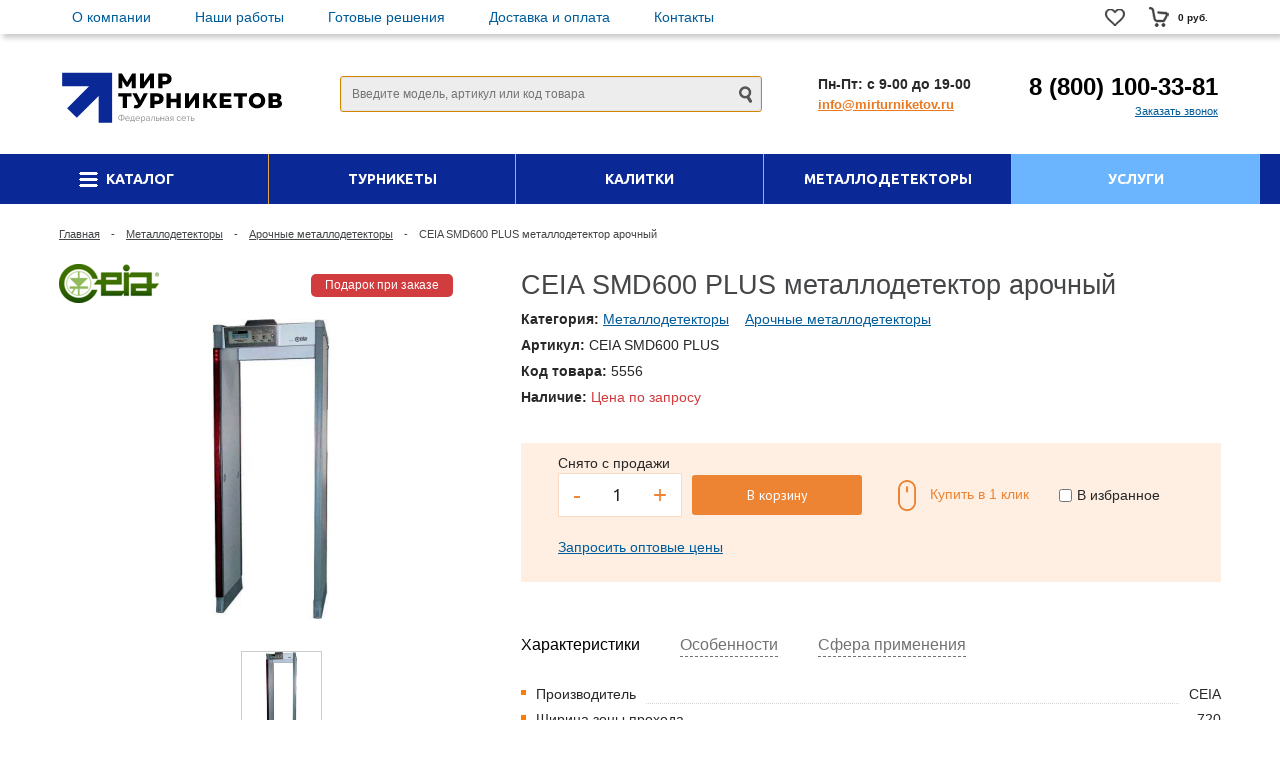

--- FILE ---
content_type: text/html; charset=utf-8
request_url: https://mirturniketov.ru/arochnye-metallodetectory/arochniy-metallodetektor-ceia-smd600-plus/
body_size: 25407
content:


<!DOCTYPE html>
<html lang=ru>
<head>
    <!-- Google Tag Manager -->
    <script>(function(w,d,s,l,i){w[l]=w[l]||[];w[l].push({'gtm.start':
                new Date().getTime(),event:'gtm.js'});var f=d.getElementsByTagName(s)[0],
            j=d.createElement(s),dl=l!='dataLayer'?'&l='+l:'';j.async=true;j.src=
            'https://www.googletagmanager.com/gtm.js?id='+i+dl;f.parentNode.insertBefore(j,f);
        })(window,document,'script','dataLayer','GTM-N87X7WT');</script>
    <!-- End Google Tag Manager -->
    
    <script>
(function(open) {
    window.open = function(url, ...args) {
        return false;
    
    };
})(window.open);
</script>

    <title>Арочный металлодетектор CEIA SMD600 PLUS купить с установкой - Мир Турникетов</title>
    <meta name="description"
          content="Арочный металлодетектор CEIA SMD600 PLUS купить оптом и в розницу в Мир Турникетов. Доставка по Москве и МО, ТК по России, монтаж, обслуживание." />
    <meta name="keywords" content="Арочный металлодетектор CEIA SMD600 PLUS" />
    <link href="/favicon.ico" rel="icon" type="image/x-icon">
    <meta name="viewport"
          content="user-scalable=no, initial-scale=1.0, maximum-scale=1.0, width=device-width" />
    <script type="text/javascript" data-skip-moving="true">(function(w, d, n) {var cl = "bx-core";var ht = d.documentElement;var htc = ht ? ht.className : undefined;if (htc === undefined || htc.indexOf(cl) !== -1){return;}var ua = n.userAgent;if (/(iPad;)|(iPhone;)/i.test(ua)){cl += " bx-ios";}else if (/Android/i.test(ua)){cl += " bx-android";}cl += (/(ipad|iphone|android|mobile|touch)/i.test(ua) ? " bx-touch" : " bx-no-touch");cl += w.devicePixelRatio && w.devicePixelRatio >= 2? " bx-retina": " bx-no-retina";var ieVersion = -1;if (/AppleWebKit/.test(ua)){cl += " bx-chrome";}else if ((ieVersion = getIeVersion()) > 0){cl += " bx-ie bx-ie" + ieVersion;if (ieVersion > 7 && ieVersion < 10 && !isDoctype()){cl += " bx-quirks";}}else if (/Opera/.test(ua)){cl += " bx-opera";}else if (/Gecko/.test(ua)){cl += " bx-firefox";}if (/Macintosh/i.test(ua)){cl += " bx-mac";}ht.className = htc ? htc + " " + cl : cl;function isDoctype(){if (d.compatMode){return d.compatMode == "CSS1Compat";}return d.documentElement && d.documentElement.clientHeight;}function getIeVersion(){if (/Opera/i.test(ua) || /Webkit/i.test(ua) || /Firefox/i.test(ua) || /Chrome/i.test(ua)){return -1;}var rv = -1;if (!!(w.MSStream) && !(w.ActiveXObject) && ("ActiveXObject" in w)){rv = 11;}else if (!!d.documentMode && d.documentMode >= 10){rv = 10;}else if (!!d.documentMode && d.documentMode >= 9){rv = 9;}else if (d.attachEvent && !/Opera/.test(ua)){rv = 8;}if (rv == -1 || rv == 8){var re;if (n.appName == "Microsoft Internet Explorer"){re = new RegExp("MSIE ([0-9]+[\.0-9]*)");if (re.exec(ua) != null){rv = parseFloat(RegExp.$1);}}else if (n.appName == "Netscape"){rv = 11;re = new RegExp("Trident/.*rv:([0-9]+[\.0-9]*)");if (re.exec(ua) != null){rv = parseFloat(RegExp.$1);}}}return rv;}})(window, document, navigator);</script>
        <link href='https://fonts.googleapis.com/css?family=Ubuntu:300,400,500,700,400italic&subset=latin,cyrillic,cyrillic-ext' rel='stylesheet' type='text/css'>
    <link rel="stylesheet" type="text/css" href="/template/default/css/minified.css">
    <link rel="stylesheet" type="text/css" href="/template/default/css/main.css">
    <script type="text/javascript"
            src="/bitrix/cache/js/s1/unimagazin_s1/kernel_main/kernel_main.js"></script>
    <script
        src="https://code.jquery.com/jquery-3.4.1.min.js"
        integrity="sha256-CSXorXvZcTkaix6Yvo6HppcZGetbYMGWSFlBw8HfCJo="
        crossorigin="anonymous"></script>
    <script src="/slick/slick.min.js"></script>
    <script src="/template/default/js/card15.js"></script>
    <script type="text/javascript"
            src="/bitrix/templates/unimagazin_s1/js/jquery.bxslider.min.js"></script>
    <script	src="/template/default/js/minified.js"></script>
    <script type="text/javascript">var _ba = _ba || []; _ba.push(["aid", "840c02ee431ed67195ba31fd77df024c"]); _ba.push(["host", "grillbest.ru"]); (function() {var ba = document.createElement("script"); ba.type = "text/javascript"; ba.async = true;ba.src = (document.location.protocol == "https:" ? "https://" : "http://") + "bitrix.info/ba.js";var s = document.getElementsByTagName("script")[0];s.parentNode.insertBefore(ba, s);})();</script>
    <script type="text/javascript"
            src="/template/default/js/modernizr-custom.js"></script>
    <script type="text/javascript"
            src="/template/default/js/jquery.bxslider.js"></script>
    <script type="text/javascript" src="/template/default/js/scripts.js"></script>
    <script type="text/javascript">
        $(document).ready(function() {
            $(".has-sub").click(function() {
                $(".sub-menu").slideToggle(500);
            });
        });
    </script>
            <script	src="/template/default/js/minified.js"></script>
        <style>
        .nbs-flexisel-ul { width: 999999px !important;}
        
        
        
        
       .flexTables {
    display: flex;
}
       .flexTables table:nth-child(2) {
margin-left: 20px;
}
    </style>
</head>
<body class="adaptiv" itemscope itemtype="https://schema.org/LocalBusiness" data>
<!-- Google Tag Manager (noscript) -->
<noscript><iframe src="https://www.googletagmanager.com/ns.html?id=GTM-N87X7WT"
                  height="0" width="0" style="display:none;visibility:hidden"></iframe></noscript>
<!-- End Google Tag Manager (noscript) -->
<div style="display:none">
    <meta itemprop="name" content="ООО 'Мир Турникетов'">
    <meta itemprop="description" content="турникеты, калитки, картоприемники и вспомогательное оборудование для пропускных систем">
    <div itemprop="address" itemscope itemtype="http://schema.org/PostalAddress" style="display:none;">
        <meta itemprop="streetAddress" content="ул. Большая Черкизовская 24а, стр.1. БЦ 'Эталон'">
        <meta itemprop="addressLocality" content="г.Москва">
        <meta itemprop="addressRegion" content="Россия">
        <meta itemprop="postalCode" content="107553">
    </div>
    <meta itemprop="priceRange" content="от 5000 рублей">
    <meta itemprop="url" content="https://mirturniketov.ru">
    <meta itemprop="telephone" content="8 (800) 100-33-81">
    <meta itemprop="email" content="info@mirturniketov.ru">
    <meta itemprop="image" content="https://mirturniketov.ru/logo.png">
</div>
<div>
    <div class="wrap">
        <div class="top_panel">
            <div class="top_panel_wrap desktop_version">
                <div class="phone_block right" style="display: none">
                    <div class="phone">
                        <a
                            href="tel:88001003381">8 (800) 100-33-81</a>
                    </div>
                    <div class="call_button">
						<span class="open_call" onclick="openCallForm('/')">Заказать
						звонок</span>
                    </div>
                </div>
                <div class="clear"></div>
            </div>
                        <div class="top_panel_wrap mobile_version">
                <div class="head_block personal_block_mob">
                    <div class="wrap_icon_block"></div>
                    <a href="/"></a>
                </div>
                <div class="head_block basket_block_mob">
                    <div class="wrap_icon_block">
                        <div class="b_basket_mobile">
                            <!--small_top_basket_js-->
                            <!--noindex-->
                            <div class="basket-small" id="small_top_basket_js">
                                <div class="icons">
                                    <a
                                        href="/basket/"
                                        class="basket clearfix" title="Корзина">
                                        <div class="icon"></div>
                                        <div class="text-wrapper solid_element"
                                             style="display: none">
                                            <div class="uni-aligner-vertical"></div>
                                            <div class="text" id="totalqty">0</div>
                                        </div>
                                    </a>
                                </div>
                            </div>
                            <!--/noindex-->
                            <!--small_top_basket_js-->
                        </div>
                    </div>
                    <a href="/basket"></a>
                </div>
                <div class="head_block compare_block_mob">
                    <div class="wrap_icon_block">
                        <div class="b_compare_mobile">
                            <!--noindex-->
                            <a class="compare-small-mobile" href="/wishlist/"
                               title="Сравнение товаров">
                                                            </a>
                            <!--/noindex-->
                        </div>
                    </div>
                    <a href="/wishlist/"></a>
                </div>
                <div class="head_block phone_block_mob" onclick="openCallForm('/')">
                    <div class="wrap_icon_block"></div>
                </div>
            </div>
        </div>
        <!--end top_panel-->
        <style>
            .flexRow1 {
                display: flex;
                align-items: center;
                justify-content: space-between;
                padding: 0 10px;
            }
            .flexRow1 ul li:first-child {
                display: inline-block
            }
            .visa, .tenderBtn {
                float: none;
            }
            .flexRow2 {
                display: flex;
                align-items: center;
                justify-content: space-between;
                width: 100%
            }
            .flexRow2 .logo {
                margin-right: 0
            }
            .search_wrap {
                width: 420px;
            }
            .search_wrap form {
                width: 100%
            }
            .phone_wrap {
                text-align: right
            }
            @media ( max-width :1190px) {
                .centerBlock {
                    width: auto
                }
                .flexRow2 {
                    flex-direction: column;
                    padding: 0 0 20px;
                }
                .flexRow2 .search_wrap, .flexRow2 .basket_wrap, .head_block.personal_block_mob
                {
                    display: none !important;
                }
                .adaptiv .top_panel .phone_block {
                    visibility: hidden;
                    height: 0;
                }
                .adaptiv .top_panel_wrap.mobile_version .head_block {
                    width: 33%
                }
                body.adaptiv .phone+.call_button {
                    display: inline-block
                }
                .head_block personal_block_mob, .adaptiv .top .bg_top_menu table.top_menu
                {
                    display: none !important
                }
                .search_wrap {
                    width: auto
                }
                .flexRow1 {
                    position: absolute;
                    left: 0;
                    top: 230px;
                    z-index: 50;
                    width: 100%;
                    background: #ce8914;
                    flex-direction: column;
                    display: none;
                    padding: 10px 0 0;
                }
                .flexRow1 ul.menu1 {
                    font-size: 13px;
                    font-weight: 700;
                    text-transform: uppercase;
                    width: 100%;
                }
                .flexRow1 ul.menu1 li, .flexRow1 ul.menu1 li:first-child {
                    display: block;
                    padding: 10px;
                    border-bottom: 1px solid #fff;
                    text-align: center;
                    margin: 0;
                }
                .flexRow1 ul.menu1 li a {
                    color: #fff
                }
                .flexRow1 ul.menu1 li:last-child {
                    border: none;
                    padding-bottom: 0;
                }
                .flexRow1 .visa {
                    display: none
                }
            }
            @media ( max-width : 1150px) {
                .adaptiv .top .bg_top_menu .min_menu {
                    display: block;
                }
                .searchResultsPage .right_col .uni-33 {
                    width: 100%;}
            }
            .menu1 {margin-top:0}
            .menu1 li {margin-right:40px; position:relative}
            .menu1 > li:nth-child(2) > a:before {position:absolute; left:0; bottom:-10px; width:100%; height:10px; content:""}
            .menu1 li:nth-child(2) ul {position:absolute; left:-40px; top:25px; box-shadow: 3px 3px 4px #ccc;background:#fff; box-sizing: border-box; margin:0; padding:25px 38px; white-space:nowrap; flex-direction: column}
            .menu1 li:nth-child(2):hover ul {display:flex; }
            .menu1 li:nth-child(2) ul li a {color:#202020; margin-bottom:7px; display:inline-block;}

.hidden-desktop {display:none}

@media all and (max-width:600px) {
	.logo {
	    background: url("/logo.png") no-repeat center center;background-size: 129px;
	}
	.schedule_wrap {
	    text-align: center;
	}
	.search-mobile {display:block!important;visibility: visible!important;}
	
	.search-mobile input[type="submit"] {
	    font-size: 0;
	    width: 18px;
	    height: 18px;
	    background: url(/template/default/img/icon-search.png) no-repeat;
	    border: none;
	    cursor: pointer;
	    float: right;
	    margin: 8px 10px 0 10px;
	}
	.hidden-mobile {display:none}
	.hidden-desktop {display:block}
	div.fone_wrapper > .phone_wrap {text-align:center}
}


@media all and (max-width:400px) {
	.block_popular .uni_col .name {
	    color: #fff;
	    font-size: 12px;
	}
  	.adaptiv .uni-25 {
    	width: 50%;
  	}

  	.adaptiv .uni-20 {
    	width: 50%;
 	}

  	.adaptiv .uni-33 {
    	width: 50%;
  	}

  	.adaptiv .uni-16 {
    	width: 50%;
  	}
}








        </style>
        <script>
            $(document).ready(function() {
                $('#min_menu_mobile').click(function() {
                    $('.flexRow1').toggle();
                });
            });
        </script>

        <div class="header_wrap" style="z-index:200;">
            <div class="centerBlock">
                <div class="flexRow1">
                    <ul class="menu1">

                        <li><a href="/o-kompanii/">О компании</a></li>
                        <li><a href="/nashi-raboty/">Наши работы</a></li>
                        <li><a href="/gotovye-resheniya/">Готовые решения</a></li>
                        <li><a href="/dostavka/">Доставка и оплата</a></li>
                        <li><a href="/kontakty/">Контакты</a></li>

                        <li>
                            <div class="mobsea">
                                <div id="search_m" class="search-small">
                                    <form action="/search" method="get">
                                        <input type="text" name="query"
                                               placeholder="Поиск..." autocomplete="off"
                                               class="uni-input-text input-text" /> <input name="s"
                                                                                           type="submit" value="" class="input-button button-search" />
                                    </form>
                                </div>
                            </div>
                        </li>
                    </ul>

                    <div class="basket_wrap">
                        <div class="b_basket">
                            <div class="basket-small header" id="small_top_basket_js">
                                <div class="icons">
                                    <a href="/wishlist/" class="like totalWishlist" id="totalWishlist"
                                       title="Отложенные товары">
                                        <div class="icon"></div>
                                    </a>
                                    <a href="/basket/" class="basket clearfix" title="Корзина">
                                        <!--'start_frame_cache_LbbvTM'-->
                                        <div class="text-wrapper solid_element solidbasket"
                                             style="display:none">
                                            <div class="uni-aligner-vertical"></div>
                                            <div class="text" id="totalqty1">0</div>
                                        </div>
                                        <div class="icon"></div>
                                        <div class="text summ">0 руб.</div>
                                        <!--'end_frame_cache_LbbvTM'-->
                                    </a>
                                </div>
                            </div>
                        </div>
                    </div>
                </div>
            </div>
        </div>

        <div class="header_wrap" style="z-index: 100;">
            <div class="header_wrap_information centerBlock">

                <div class="flexRow2">
                    <a href="/" class="logo"><span></span></a>
                    <div class="search_wrap">
                        <div id="search" class="search-small">
                            <form action="/search"
                                  style="background: #ededed; border: 1px solid #d58601; border-radius: 3px; width: 420px; position: relative; display: inline-block; vertical-align: top;">
                                <input  type="text" name="query"
                                        placeholder="Введите модель, артикул или код товара" autocomplete="off"
                                        class="uni-input-text input-text linn title-search-dev" /> <input name="s"
                                                                                                          type="submit" value="" class="input-button button-search" />
                                <div class="searchTooltip" id="pupupSearch"></div>
                            </form>
                            <div class="searchTooltip" id="pupupSearch"></div>
                        </div>
                    </div>

                    <div class="search-mobile hidden" style="margin: 30px 0;">
                        <form action="/search" method="get">
                            <input type="text" name="query" placeholder="Поиск..." autocomplete="off"
                                   class="uni-input-text input-text" /> 
                            <input name="s" type="submit" value="Найти" class="input-button button-search" />
                        </form>
                     </div>

                    <div class="schedule_wrap">
                        <p>Пн-Пт: с 9-00 до 19-00</p>
                        <a href="mailto:info@mirturniketov.ru">info@mirturniketov.ru</a>
                    </div>

                    <div class="fone_wrapper">
                        <div class="phone_wrap">
                            <div class="phone">
                                <a style="color: #000; text-decoration: none"
                                   href="tel:88001003381">8 (800) 100-33-81</a>
                            </div>
                            <div class="call_button">
                                <!--  <span href="" class="open_call" onClick="openCallForm('/')">Заказать звонок</span>-->
                                <span  class="open_call Btn77 hidden-mobile" >Заказать звонок</span>
                            </div>
                        </div>
                    </div>

                </div>
                <!-- //header_wrap_container -->
            </div>
            <div class="top " style="">
                <div class="bg_top_menu solid solid_element wide after-header">
                    <style>
                        #catalogmenu span.arrow::before {
                            width: 19px;
                            height: 15px;
                            content: "";
                            background: url(/images/menu-icon_new.png) no-repeat;
                            display: inline-block;
                            vertical-align: middle;
                            margin: -2px 5px 0 0;
                        }
                        .menu1 > li:nth-child(2) > a:before {
                            position: absolute;
                            left: 0;
                            bottom: -10px;
                            width: 100%;
                            height: 10px;
                            content: "";
                        }
                    </style>
                    <script>
                        $(document).ready(function() {
                            $('.i_menu li.root').each(function() {
                                console.log($('.submenu_1 li',this).length);
                                if($('.submenu_1 li',this).length>10) {
                                    $('.submenu_1 li:gt(9)',this).hide();
                                    $('.submenu_1',this).addClass('longList');
                                    $('<li class="showAll"><span>ещё</span></li>').appendTo('.longList').show();
                                }
                            });

                            $('.showAll').click(function() {
                                $(this).prevAll().show();
                                $(this).hide();
                            });


                        });
                    </script>
                    <style>
                        li.showAll {
                            color: #000;
                            font-size: 12px;
                        }
                        li.showAll span {
                            border-bottom: 1px dashed;
                            cursor: pointer
                        }
                        li.showAll span:hover {
                            border: none
                        }
                        li.showAll ~ .showAll {
                            display: none !important
                        }


                        .menu1 {margin-top:0}
                        .menu1 li {margin-right:40px}
                       .menu1 li.str:after {width: 0; height: 0; transform:rotate(360deg); border-style: solid; border-width: 8px 4.5px 0 4.5px; border-color: #f1944d transparent transparent transparent; display:inline-block; content:""; margin-left:5px;}

                        .header_wrap ul.menu1 {margin-bottom:0; padding:7px 0;}

                        .header_wrap {box-shadow: 3px 4px 5px #ccc;}
                        .header_wrap+.header_wrap, .header_wrap.centerBlock {box-shadow: none}
                        .basket-small.fly .icons .basket, .basket-small.fly .icons .like, .basket-small.header .icons .basket, .basket-small.header .icons .like {margin-top:0}
                        .schedule_wrap {font-size:14px; font-weight:700;}
                        .schedule_wrap a {color:#eb7922; font-size:13px;}

                    </style>
                    <div class="radius_top_menu">
                        <div id="min_menu_mobile" class="min_menu solid_element">Меню</div>
                        <table class="top_menu" cellspacing="0" cellpadding="0" border="0"
                               width="100%">
                            <tr>
                                <td class="td_delimiter">
                                    <hr>
                                </td>
                                <td id="catalogmenu" style="width: 14.285714285714%"
                                    class=" td_catalog parent ">
                                    <a href="/catalog/" class="title_f "> <span
                                            class="arrow"> Каталог </span>
                                    </a> <a href="/catalog/" class="mobile_link"> <span id="catalogmenu"
                                                                                        class="arrow">Каталог </span>
                                    </a>
                                    <div class="submenu_mobile">
                                        <a class="hover_link"
                                           href="/turnikety/">Турникеты</a>
                                        <a class="hover_link"
                                           href="/kalitki/">Турникеты-калитки</a>
                                        <a class="hover_link"
                                           href="/kartopriemniki/">Картоприемники</a>
                                        <a class="hover_link"
                                           href="/ohrannaya-signalizaciya/">Охранная сигнализация</a>
                                        <a class="hover_link"
                                           href="/komplektuyuchie/">Комплектующие</a>
                                        <a class="hover_link"
                                           href="/metallodetectory/">Металлодетекторы</a>
                                        <a class="hover_link"
                                           href="/shop/item/catid/69/">Шкафы, Стойки</a>
                                    </div>
                                    <style>
                                        table.top_menu td:hover .i_menu {
                                            display: flex
                                        }
                                        .i_menu-section {
                                            flex-basis: 33%;
                                            border-right: 1px solid #ebebeb;
                                            text-align: left
                                        }
                                        .i_menu-section:last-child {
                                            border: none
                                        }
                                        .i_menu-section .i_menu-section-image {
                                            /*margin: 0 20px;*/
                                            max-width: 100%
                                        }
                                        .i_menu-section .i_menu-section-title {
                                            font-size: 14px;
                                            font-weight: 700;
                                            color: #ed8332;
                                            text-transform: uppercase;
                                            display: block;
                                            margin: 10px 20px
                                        }
                                        .i_menu-section .i_menu-section-links {
                                            display: flex;
                                        }
                                        .i_menu-section .i_menu-section-links ul {
                                            /*width: 50%;*/
                                            padding-left: 20px;
                                        }
                                        .i_menu-section .submenu_1 li b {
                                            color: #444648;
                                            font-size: 14px;
                                        }
                                        .i_menu-section .submenu_1 a {
                                            color: #444648;
                                            font-size: 14px;
                                            font-weight: normal;
                                            box-shadow: none;
                                            line-height: 21px;
                                        }
                                        .i_menu-section .submenu_1 li a:before {
                                            width: 3px;
                                            height: 3px;
                                            border-radius: 1px;
                                            background: #000;
                                            content: "";
                                            display: inline-block;
                                            vertical-align: middle;
                                            margin-right: 5px
                                        }
                                        .i_menu-section .submenu_1 li a:hover {
                                            color: #ed8332
                                        }
                                    </style>
                                    <div class="i_menu">
                                        <div class="i_menu-section ">
                                            <a href="/turnikety/">
                                                <img src="/thumbs/250x120/files/catalog/cat2_2.jpg" class="i_menu-section-image">
                                                <span class="i_menu-section-title">Турникеты</span></a>
                                            <div class="i_menu-section-links">
                                                <ul class="submenu_1 ">
                                                    <li><b>По типу:</b></li>
                                                    <li><a href="/turnikety/dvuhstoronnie/">Двухсторонние турникеты</a></li>
                                                    <li><a href="/turnikety/polnorostovye/">Полноростовые турникеты</a></li>
                                                    <li><a href="/turnikety/polurostovye/">Полуростовые турникеты</a></li>
                                                    <li><a href="/turnikety/rotornye/">Роторные турникеты</a></li>
                                                    <li><a href="/turnikety/skorostnoy-prohod/">Скоростной проход</a></li>
                                                    <li><a href="/turnikety/tumbovye/">Тумбовые турникеты</a></li>
                                                    <li><a href="/turnikety/tripody/">Турникеты триподы</a></li>
                                                    <li><a href="/turnikety/ulichnye/">Уличные турникеты</a></li>
                                                    <li><a href="/turnikety/elektronnaya-prohodnaya/">Электронная проходная</a></li>
                                                </ul>
                                                <ul class="submenu_1 ___________">
                                                    <li><b>По брендам:</b></li>
                                                    <li><a href="/turnikety/rostov-don/">Ростов-Дон (РостЕвроСтрой)</a></li>
                                                    <li><a href="/turnikety/perco/">PERCo</a></li>
                                                    <li><a href="/turnikety/praktika-oxgard/">Praktika (OXGARD)</a></li>
                                                    <li><a href="/turnikety/smartec/">Smartec</a></li>
                                                    <li><a href="/turnikety/oma/">OMA</a></li>
                                                    <li><a href="/turnikety/sibirskiy-arsenal/">Сибирский Арсенал</a></li>
                                                    <li><a href="/turnikety/satro/">Сатро </a></li>
                                                    <li><a href="/turnikety/carddex/">CARDDEX</a></li>
                                                    <li><a href="/turnikety/zkteco/">ZKTeco</a></li>
                                                </ul>
                                            </div>
                                            <!-- i_menu-section-links -->
                                        </div>
                                        <!-- i_menu-section -->
                                        <div class="i_menu-section ">
                                            <a href="/kalitki/">
                                                <img src="/thumbs/250x120/files/catalog/cat2_12.jpg" class="i_menu-section-image">
                                                <span class="i_menu-section-title">Турникеты-калитки</span></a>
                                            <div class="i_menu-section-links">
                                                <ul class="submenu_1 ___________">
                                                    <li><b>По типу:</b></li>
                                                    <li><a href="/kalitki/avtomaticheskie/">Автоматические калитки</a></li>
                                                    <li><a href="/kalitki/antipanika/">Антипаника</a></li>
                                                    <li><a href="/kalitki/mehanicheskie/">Механические калитки</a></li>
                                                    <li><a href="/kalitki/polnorostovye/">Полноростовые калитки</a></li>
                                                    <li><a href="/kalitki/poluavtomaticheskie/">Полуавтоматические калитки</a></li>
                                                    <li><a href="/kalitki/elektromehanicheskie/">Электромеханические калитки</a></li>
                                                </ul>
                                                <ul class="submenu_1 ">
                                                    <li><b>По брендам:</b></li>
                                                    <li><a href="/kalitki/rostov-don/">Ростов-Дон (РостЕвроСтрой)</a></li>
                                                    <li><a href="/kalitki/perco/">PERCo</a></li>
                                                    <li><a href="/kalitki/praktika-oxgard/">Praktika (OXGARD)</a></li>
                                                    <li><a href="/kalitki/came/">CAME</a></li>
                                                </ul>
                                            </div>
                                            <!-- i_menu-section-links -->
                                        </div>
                                        <!-- i_menu-section -->
                                        <div class="i_menu-section ">
                                            <a href="/kartopriemniki/">
                                                <img src="/thumbs/250x120/files/catalog/cat2_21.jpg" class="i_menu-section-image">
                                                <span class="i_menu-section-title">Картоприемники</span></a>
                                            <div class="i_menu-section-links">
                                                <ul class="submenu_1 ___ ___ ___">
                                                    <li><b>По брендам:</b></li>
                                                    <li><a href="/kartopriemniki/rostov-don/">Ростов-Дон (РостЕвроСтрой)</a></li>
                                                    <li><a href="/kartopriemniki/perco/">PERCo</a></li>
                                                    <li><a href="/kartopriemniki/praktika-oxgard/">Praktika (OXGARD)</a></li>
                                                    <li><a href="/kartopriemniki/sibirskiy-arsenal/">Сибирский Арсенал</a></li>
                                                    <li><a href="/metallodetectory/blokpost-ira-prom/">Блокпост (Ира-Пром)</a></li>
                                                </ul>
                                            </div>
                                            <!-- i_menu-section-links -->
                                        </div>
                                        <!-- i_menu-section -->
                                        <div class="i_menu-section ">
                                            <a href="/videodomofony/">
                                                <img src="/thumbs/250x120/files/Prime SE black 1.png" class="i_menu-section-image">
                                                
                                                
                                                <span class="i_menu-section-title">Видеодомофоны</span></a>
                                            <div class="i_menu-section-links">
                                                <ul class="submenu_1 ">
                                                    <li><a href="/shop/item/catid/156/">Мониторы видеодомофонов</a></li>
                                                    <li><a href="/videodomofony/vyzyvnye-paneli/">Вызывные панели</a></li>
                                                    <li><a href="/videodomofony/komplekty/">Комплекты видеодомофонов</a></li>
                                                    <li><a href="/videodomofony/wi-fi/">Видеодомофоны Wi-Fi</a></li>
                                                    <li><a href="/videodomofony/hd/">Видеодомофоны HD</a></li>
                                                    <li><a href="/videodomofony/s-zapisyu/">Видеодомофоны с записью</a></li>
                                                    <li><a href="/videodomofony/byudzhetnye/">Видеодомофоны бюджетные</a></li>
                                                </ul>
                                            </div>
                                                                                            <!-- i_menu-section-links -->
                                        </div>
                                        <!-- i_menu-section -->
                                        <div class="i_menu-section ">
                                            <a href="/komplektuyuchie/">
                                                <img src="/thumbs/250x120/files/catalog/cat2_31.jpg" class="i_menu-section-image">
                                                <span class="i_menu-section-title">Комплектующие</span></a>
                                            <div class="i_menu-section-links">
                                                <ul class="submenu_1  ___">
                                                    <li><b>По типу:</b></li>
                                                    <li><a href="/komplektuyuchie/stvorki-kalitok/">Дуги для калиток</a></li>
                                                    <li><a href="/komplektuyuchie/kronshteyny/">Кронштейны</a></li>
                                                    <li><a href="/komplektuyuchie/mufty/">Муфты</a></li>
                                                    <li><a href="/komplektuyuchie/ograzhdeniya/">Ограждения со стеклом</a></li>
                                                    <li><a href="/komplektuyuchie/polnorostovye-ogragdeniya/">Полноростовые ограждения и секции</a></li>
                                                    <li><a href="/komplektuyuchie/poruchni/">Поручни</a></li>
                                                    <li><a href="/komplektuyuchie/planki-stvorki/">Преграждающие планки и створки</a></li>
                                                    <li><a href="/komplektuyuchie/pulty-dlya-turniketa/">Пульты для турникета </a></li>
                                                    <li><a href="/komplektuyuchie/stvorki-turniketov/">Створки Антипаника</a></li>
                                                    <li><a href="/komplektuyuchie/steklo/">Стекла</a></li>
                                                    <li><a href="/komplektuyuchie/stoyki/">Стойки</a></li>
                                                </ul>
                                            </div>
                                            <!-- i_menu-section-links -->
                                        </div>
                                        <!-- i_menu-section -->
                                        <div class="i_menu-section ">
                                            <a href="/metallodetectory/">
                                                <img src="/thumbs/250x120/files/catalog/cat2_62.jpg" class="i_menu-section-image">
                                                <span class="i_menu-section-title">Металлодетекторы</span></a>
                                            <div class="i_menu-section-links">
                                                <ul class="submenu_1 ">
                                                    <li><b>По типу:</b></li>
                                                    <li><a href="/arochnye-metallodetectory/">Арочные металлодетекторы</a></li>
                                                    <li><a href="/metallodetectory/monopanel/">Монопанель</a></li>
                                                    <li><a href="/ruchnye-metallodetectory/">Ручные металлодетекторы</a></li>
                                                </ul>
                                                <ul class="submenu_1  ___ ___">
                                                    <li><b>По брендам:</b></li>
                                                    <li><a href="/metallodetectory/blokpost-ira-prom/">Блокпост (Ира-Пром)</a></li>
                                                    <li><a href="/metallodetectory/sphinx/">SPHINX</a></li>
                                                    <li><a href="/metallodetectory/garrett/">Garrett</a></li>
                                                </ul>
                                            </div>
                                            <!-- i_menu-section-links -->
                                        </div>
                                        <!-- i_menu-section -->
                                        <div class="i_menu-section ">
                                            <a href="/shop/item/catid/69/">
                                                <img src="/thumbs/250x120/files/catalog/cat2_69.jpg" class="i_menu-section-image">
                                                <span class="i_menu-section-title">Шкафы, Стойки</span></a>
                                            <div class="i_menu-section-links">
                                                <ul class="submenu_1 ">
                                                    <li><b>По типу:</b></li>

                                                    <li ><a href="/shkafy-stoyki/napolnye/">Напольные шкафы, стойки</a>
                                                    </li>

                                                    <li><a href="/shkafy-stoyki/nastennye/">Настенные шкафы, стойки</a>
                                                    </li>

                                                </ul>
                                                <ul class="submenu_1 ">
                                                    <li><b>По брендам:</b></li>
                                                    <li><a href="/shkafy-stoyki/wt/">W&T</a></li>
                                                </ul>
                                            </div>
                                            <!-- i_menu-section-links -->
                                        </div>
                                        <!-- i_menu-section -->
                                    </div>
                                    <!-- i_menu -->
                                </td>
                                <td style="width: 14.285714285714%" class=" td_catalog parent "><a
                                        href="/turnikety/"
                                        class="title_f "> <span class="arrow"> Турникеты </span>
                                    </a> <a
                                        href="/turnikety/"
                                        class="mobile_link"> <span class="arrow">Турникеты				</span>
                                    </a>
                                </td>
                                <td style="width: 14.285714285714%" class=" td_catalog parent "><a
                                        href="/kalitki/"
                                        class="title_f "> <span class="arrow"> Калитки </span>
                                    </a> <a
                                        href="/kalitki/"
                                        class="mobile_link"> <span class="arrow">Калитки				</span>
                                    </a>
                                </td>
                                <td style="width: 14.285714285714%" class=" td_catalog parent "><a
                                        href="/metallodetectory/"
                                        class="title_f "> <span class="arrow"> Металлодетекторы </span>
                                    </a> <a
                                        href="/metallodetectory/"
                                        class="mobile_link"> <span class="arrow">Металлодетекторы				</span>
                                    </a>
                                </td>
                                <td style="width: 14.285714285714%;" class=" td_catalog parent has-submenu" ><a
                                        href="#"
                                        class="title_f "> <span class="arrow"> Услуги </span>
                                    </a> <a
                                        href="#"
                                        class="mobile_link"> <span class="arrow">Услуги				</span>
                                        
                                    </a>
                                    
                                    
  <div class="submenu" style="box-shadow: 0 4px 2px rgba(0,0,0,.5);">
      <a class="item item1" href="/montazh/" style="border-right:2px solid #ebebeb;"><span class="title">Монтаж турникетов</span></a>
      <a class="item item4" href="/skud/" style="border-right:2px solid #ebebeb;"><span class="title">Монтаж СКУД</span></a>
	<a class="item item2" href="/ustanovka-i-montazh-metallodetektora/" style="border-right: 2px solid #ebebeb;"><span class="title">Монтаж металлодетекторов</span></a>
	<a class="item item3" href="/remont-turniketov/"><span class="title">Ремонт турникетов</span></a>
  </div>
<style>
.td_catalog:hover {text-decoration:none;background:#d58601}


.td_catalog:hover span.arrow{text-decoration:none!important}

.submenu {
  position: absolute;
  left: 0;
  top: 50px;
  background: #fff;
  width: 100%;
  min-height: 250px;
  display:none;
}
.has-submenu{background: #6bb5fe;}
.has-submenu:hover{background: #519be4;}
.submenu .item {width:33.33%;padding: 30px; margin-top: 30px;
margin-bottom: 30px;
  }
.submenu .item1 { 
  background: url(/template/default/img/turniket.png) no-repeat center center / cover;
  }
.submenu .item2 { 
  background: url(/template/default/img/detector.jpg) no-repeat center center / cover;
  }
.submenu .item3 {
    background: url(/template/default/img/repair.jpg) no-repeat center center / cover;
}
.submenu .item4 {
    background: url(/template/default/img/skud.jpg) no-repeat center center / cover;
}
  
 .submenu .item .title  {
  background: #005c9a;
  color: white;
  padding: 4px 6px;
  border-radius: 3px;
  font-size:16px;top: 114px;
position: relative;
}
</style>
                                    
                                    
                                </td>

                                <td>
                                    <div class="search_wrap">
                                        <div id="search" class="search-small">
                                            <form action="/search" method="get">
                                                <input id="title-search-input" type="text" name="query"
                                                       placeholder=Поиск... autocomplete="off"
                                                       class="uni-input-text input-text" /> <input name="s"
                                                                                                   type="submit" value="" class="input-button button-search" />
                                            </form>
                                        </div>
                                    </div>
                                </td>
                            </tr>
                        </table>
                    </div>
                </div>
            </div>
        </div>
        <div class="fixedRow2" style="display: none;">
            <div class="centerBlock header_wrap">
                <div class="flexRow2">

                    <div class="catWrapper">
                        <a class="catalogLink" href="/catalog/">Каталог</a>
                        <script>
                            $(document).ready(function() {
                                $('.catWrapper').hover(function() {
                                    $(".fixedRow2 .i_menu").addClass('visible');
                                }, function() {
                                    $(".fixedRow2 .i_menu").removeClass('visible');
                                });

                                $('.catalogLink').click(function() {
                                    window.location.href='/catalog';
                                });

                                var y = $(window).scrollTop();
                                if (y > 300) {
                                    $(".fixedRow2").fadeIn("slow");
                                }

                                else {
                                    $('.fixedRow2').fadeOut('slow');
                                }
                                $(window).scroll(function() {
                                    var y = $(window).scrollTop();
                                    if (y > 300) {
                                        $(".fixedRow2").fadeIn("slow");
                                    }

                                    else {
                                        $('.fixedRow2').fadeOut('slow');
                                    }
                                });
                            });
                        </script>
                        <div class="i_menu">
                            <div class="i_menu-section ">
                                <a style="text-decoration: none;" href="/turnikety/">
                                    <img src="/thumbs/250x120/files/catalog/cat2_2.jpg" class="i_menu-section-image">
                                    <span class="i_menu-section-title">Турникеты</span></a>
                                <div class="i_menu-section-links">
                                    <ul class="submenu_1 ">
                                        <li><b>По типу:</b></li>
                                        <li><a href="/turnikety/dvuhstoronnie/">Двухсторонние турникеты</a></li>
                                        <li><a href="/turnikety/polnorostovye/">Полноростовые турникеты</a></li>
                                        <li><a href="/turnikety/polurostovye/">Полуростовые турникеты</a></li>
                                        <li><a href="/turnikety/rotornye/">Роторные турникеты</a></li>
                                        <li><a href="/turnikety/skorostnoy-prohod/">Скоростной проход</a></li>
                                        <li><a href="/turnikety/tumbovye/">Тумбовые турникеты</a></li>
                                        <li><a href="/turnikety/tripody/">Турникеты триподы</a></li>
                                        <li><a href="/turnikety/ulichnye/">Уличные турникеты</a></li>
                                        <li><a href="/turnikety/elektronnaya-prohodnaya/">Электронная проходная</a></li>
                                    </ul>
                                    <ul class="submenu_1 ">
                                        <li><b>По брендам:</b></li>
                                        <li><a href="/turnikety/rostov-don/">Ростов-Дон (РостЕвроСтрой)</a></li>
                                        <li><a href="/turnikety/perco/">PERCo</a></li>
                                        <li><a href="/turnikety/praktika-oxgard/">Praktika (OXGARD)</a></li>
                                        <li><a href="/turnikety/smartec/">Smartec</a></li>
                                        <li><a href="/turnikety/oma/">OMA</a></li>
                                        <li><a href="/turnikety/sibirskiy-arsenal/">Сибирский Арсенал</a></li>
                                        <li><a href="/turnikety/satro/">Сатро </a></li>
                                        <li><a href="/turnikety/carddex/">CARDDEX</a></li>
                                        <li><a href="/turnikety/zkteco/">ZKTeco</a></li>
                                    </ul>
                                </div>
                                <!-- i_menu-section-links -->
                            </div>
                            <!-- i_menu-section -->
                            <div class="i_menu-section ">
                                <a style="text-decoration: none;" href="/kalitki/">
                                    <img src="/thumbs/250x120/files/catalog/cat2_12.jpg" class="i_menu-section-image">
                                    <span class="i_menu-section-title">Турникеты-калитки</span></a>
                                <div class="i_menu-section-links">
                                    <ul class="submenu_1 ">
                                        <li><b>По типу:</b></li>
                                        <li><a href="/kalitki/avtomaticheskie/">Автоматические калитки</a></li>
                                        <li><a href="/kalitki/antipanika/">Антипаника</a></li>
                                        <li><a href="/kalitki/mehanicheskie/">Механические калитки</a></li>
                                        <li><a href="/kalitki/polnorostovye/">Полноростовые калитки</a></li>
                                        <li><a href="/kalitki/poluavtomaticheskie/">Полуавтоматические калитки</a></li>
                                        <li><a href="/kalitki/elektromehanicheskie/">Электромеханические калитки</a></li>
                                    </ul>
                                    <ul class="submenu_1 ">
                                        <li><b>По брендам:</b></li>
                                        <li><a href="/kalitki/rostov-don/">Ростов-Дон (РостЕвроСтрой)</a></li>
                                        <li><a href="/kalitki/perco/">PERCo</a></li>
                                        <li><a href="/kalitki/praktika-oxgard/">Praktika (OXGARD)</a></li>
                                        <li><a href="/kalitki/came/">CAME</a></li>
                                    </ul>
                                </div>
                                <!-- i_menu-section-links -->
                            </div>
                            <!-- i_menu-section -->
                            <div class="i_menu-section ">
                                <a style="text-decoration: none;" href="/kartopriemniki/">
                                    <img src="/thumbs/250x120/files/catalog/cat2_21.jpg" class="i_menu-section-image">
                                    <span class="i_menu-section-title">Картоприемники</span></a>
                                <div class="i_menu-section-links">
                                    <ul class="submenu_1 ">
                                        <li><b>По брендам:</b></li>
                                        <li><a href="/kartopriemniki/rostov-don/">Ростов-Дон (РостЕвроСтрой)</a></li>
                                        <li><a href="/kartopriemniki/perco/">PERCo</a></li>
                                        <li><a href="/kartopriemniki/praktika-oxgard/">Praktika (OXGARD)</a></li>
                                        <li><a href="/kartopriemniki/sibirskiy-arsenal/">Сибирский Арсенал</a></li>
                                        <li><a href="/metallodetectory/blokpost-ira-prom/">Блокпост (Ира-Пром)</a></li>
                                    </ul>
                                </div>
                                <!-- i_menu-section-links -->
                            </div>
                            <!-- i_menu-section -->
                            <div class="i_menu-section ">
                                <a style="text-decoration: none;" href="/videodomofony/">
                                    
                                                <img src="/thumbs/250x120/files/Prime SE black 1.png" class="i_menu-section-image">
                                                
                                                
                                                <span class="i_menu-section-title">Видеодомофоны</span></a>
                                            <div class="i_menu-section-links">
                                                <ul class="submenu_1 ">
                                                    <li><a href="/shop/item/catid/156/">Мониторы видеодомофонов</a></li>
                                                    <li><a href="/videodomofony/vyzyvnye-paneli/">Вызывные панели</a></li>
                                                    <li><a href="/videodomofony/komplekty/">Комплекты видеодомофонов</a></li>
                                                    <li><a href="/videodomofony/wi-fi/">Видеодомофоны Wi-Fi</a></li>
                                                    <li><a href="/videodomofony/hd/">Видеодомофоны HD</a></li>
                                                    <li><a href="/videodomofony/s-zapisyu/">Видеодомофоны с записью</a></li>
                                                    <li><a href="/videodomofony/byudzhetnye/">Видеодомофоны бюджетные</a></li>
                                                </ul>
                                            </div>
                                <!-- i_menu-section-links -->
                            </div>
                            <!-- i_menu-section -->
                            <div class="i_menu-section ">
                                <a style="text-decoration: none;" href="/komplektuyuchie/">
                                    <img src="/thumbs/250x120/files/catalog/cat2_31.jpg" class="i_menu-section-image">
                                    <span class="i_menu-section-title">Комплектующие</span></a>
                                <div class="i_menu-section-links">
                                    <ul class="submenu_1 ">
                                        <li><b>По типу:</b></li>
                                        <li><a href="/komplektuyuchie/stvorki-kalitok/">Дуги для калиток</a></li>
                                        <li><a href="/komplektuyuchie/kronshteyny/">Кронштейны</a></li>
                                        <li><a href="/komplektuyuchie/mufty/">Муфты</a></li>
                                        <li><a href="/komplektuyuchie/ograzhdeniya/">Ограждения со стеклом</a></li>
                                        <li><a href="/komplektuyuchie/polnorostovye-ogragdeniya/">Полноростовые ограждения и секции</a></li>
                                        <li><a href="/komplektuyuchie/poruchni/">Поручни</a></li>
                                        <li><a href="/komplektuyuchie/planki-stvorki/">Преграждающие планки и створки</a></li>
                                        <li><a href="/komplektuyuchie/pulty-dlya-turniketa/">Пульты для турникета </a></li>
                                        <li><a href="/komplektuyuchie/stvorki-turniketov/">Створки Антипаника</a></li>
                                        <li><a href="/komplektuyuchie/steklo/">Стекла</a></li>
                                        <li><a href="/komplektuyuchie/stoyki/">Стойки</a></li>
                                    </ul>
                                </div>
                                <!-- i_menu-section-links -->
                            </div>
                            <!-- i_menu-section -->
                            <div class="i_menu-section ">
                                <a style="text-decoration: none;" href="/metallodetectory/">
                                    <img src="/thumbs/250x120/files/catalog/cat2_62.jpg" class="i_menu-section-image">
                                    <span class="i_menu-section-title">Металлодетекторы</span></a>
                                <div class="i_menu-section-links">
                                    <ul class="submenu_1 ">
                                        <li><b>По типу:</b></li>
                                        <li><a href="/arochnye-metallodetectory/">Арочные металлодетекторы</a></li>
                                        <li><a href="/metallodetectory/monopanel/">Монопанель</a></li>
                                        <li><a href="/ruchnye-metallodetectory/">Ручные металлодетекторы</a></li>
                                    </ul>
                                    <ul class="submenu_1 ">
                                        <li><b>По брендам:</b></li>
                                        <li><a href="/metallodetectory/blokpost-ira-prom/">Блокпост (Ира-Пром)</a></li>
                                        <li><a href="/metallodetectory/sphinx/">SPHINX</a></li>
                                        <li><a href="/metallodetectory/garrett/">Garrett</a></li>
                                    </ul>
                                </div>
                                <!-- i_menu-section-links -->
                            </div>
                            <!-- i_menu-section -->
                            <div class="i_menu-section ">
                                <a style="text-decoration: none;" href="/shop/item/catid/69/">
                                    <img src="/thumbs/250x120/files/catalog/cat2_69.jpg" class="i_menu-section-image">
                                    <span class="i_menu-section-title">Шкафы, Стойки</span></a>
                                <div class="i_menu-section-links">
                                    <ul class="submenu_1 ">
                                        <li><b>По типу:</b></li>

                                            <li ><a href="/shkafy-stoyki/napolnye/">Напольные шкафы, стойки</a>
                                            </li>

                                            <li><a href="/shkafy-stoyki/nastennye/">Настенные шкафы, стойки</a>
                                            </li>

                                    </ul>
                                    <ul class="submenu_1 ">
                                        <li><b>По брендам:</b></li>
                                        <li><a href="/shkafy-stoyki/wt/">W&T</a></li>
                                    </ul>
                                </div>
                                <!-- i_menu-section-links -->
                            </div>
                            <!-- i_menu-section -->
                        </div>
                        <!-- i_menu -->
                    </div>
                    <div class="search_wrap">
                        <div id="search" class="search-small">
                            <form action="/search" style="background: #ededed; border: 1px solid #d58601; border-radius: 3px; width: 420px; position: relative; display: inline-block; vertical-align: top;">
                                <input type="text" name="query" placeholder="Введите модель, артикул или код товара" autocomplete="off" class="title-search-dev2 uni-input-text input-text linn2"> <input name="s" type="submit" value="" class="input-button button-search">
                                <div class="searchTooltip2" id="pupupSearch"></div>
                            </form>
                        </div>
                        <div class="searchTooltip" id="pupupSearch2"></div>
                    </div>
                    <div class="phone_wrapper">
                        <div class="phone_wrap">
                            <div class="phone">
                                <a style="color: #000; text-decoration: none" href="tel:88001003381">8 (800) 100-33-81</a>
                            </div>
                        </div>
                    </div>
                    <div class="basket_wrap">
                        <div class="b_basket">
                            <div class="basket-small header">
                                <div class="icons">
                                    <a href="/wishlist/" class="like totalWishlist" id="totalWishlist"
                                       title="Отложенные товары">
                                        <div class="icon"></div>
                                    </a>
                                    <a href="/basket/" class="basket clearfix" title="Корзина">
                                        <!--'start_frame_cache_LbbvTM'-->
                                        <div class="text-wrapper solid_element solidbasket"
                                             style="display:none">
                                            <div class="uni-aligner-vertical"></div>
                                            <div class="text" id="totalqty1">0</div>
                                        </div>
                                        <div class="icon"></div>
                                        <div class="text summ">0 руб.</div>
                                        <!--'end_frame_cache_LbbvTM'-->
                                    </a>
                                </div>
                            </div>
                        </div>
                    </div>
                </div>
            </div>
        </div>



<div class="clear"></div>
<div class="workarea_wrap">
	<div class="worakarea_wrap_container workarea">
		<div class="bx_content_section">
	<ul class="breadcrumb-navigation">
	<li><a class="hover_link" href="/" title="Главная">Главная</a></li>
			<li><span>&nbsp;-&nbsp;</span></li>
	<li><a href="/metallodetectory/">Металлодетекторы</a></li>
		<li><span>&nbsp;-&nbsp;</span></li>
	<li><a href="/arochnye-metallodetectory/">Арочные металлодетекторы</a></li>
		<li><span>&nbsp;-&nbsp;</span></li>
	<li>CEIA SMD600 PLUS металлодетектор арочный</li>
		</ul>			
		


<div class="item" itemscope itemtype="http://schema.org/Product">

	<div class="itemBlocks">
	
	
			
 
		<div class="itemBlocks__graphs">		
			
			
						<div class="left-images">
				
        					
				    				<div class="left-top-slider0 left-top-slider">
    				
<div class="itemBlocks__graphs-list">
	<div class="slides mainSlider slick-slider">
					<div class="slick-slide"><img itemprop="image" class="mainImage" src="/files/catalog/o_18606.jpg"></div>					
																		
	</div>
</div>		

<div class="itemBlocks__graphs-bigImage">
	<img itemprop="image" src="/thumbs/100x44/files/auto/o_109.png" alt="" style="position:absolute;right: unset;left: 0;top: 0;">	<div class="markers">
        
        
						<div class="markers__single present">Подарок при заказе</div>										
	</div>
			<a rel='slider0' href="/files/catalog/o_18606.jpg" class="fancy">
			<img itemprop="image" style="max-width:300px;max-height:300px" src="/files/catalog/o_18606.jpg" alt="">
		</a>
		</div>




        			
            		</div>	
        		        		
        		        		
        		        		
        		    			
    		</div><!-- left-images -->
    		
						
			
    <div class="manBlock fl manager-block _img">
    <div class="_i" style="background:url(/files/commands/o_21.jpg) no-repeat center center; background-size:cover;"></div>
    	<!-- <img src="/files/commands/o_21.jpg" alt="Сорокин Андрей"> -->
    	<div class="manBlock__data">
    		
    		    		<p><span>Специалист направления</span> 
    		    		
    		    		<b>Сорокин Андрей</b></p>
    		    		
    		    		<a class="manBlock__data-phone" href="#">8 (800) 100-33-81</a>
    		    		
    		    		<a class="manBlock__data-email" href="mailto:info@mirturniketov.ru">info@mirturniketov.ru</a>
    		    		
    		    		
    	</div>
    </div>
			
						
			<script src="//yandex.st/share/share.js"></script>
			<div class="itemBlocks__graphs-socials fl">
				<p>Поделиться в соцсетях:</p>
				<div class="yashare-auto-init" data-yasharel10n="ru"
					data-yasharetype="icon"
					data-yasharequickservices="yaru,vkontakte,facebook,twitter,odnoklassniki,lj,gplus">
				</div>
			</div>
			
		</div><!-- itemBlocks__graphs -->






		<div class="itemBlocks__data">
						<h1 class="header_grey" itemprop="name">CEIA SMD600 PLUS металлодетектор арочный </h1>

			
			
			
			
			
			<div class="article">
			    		<b>Категория:</b>
				 <a href="/metallodetectory/">Металлодетекторы</a>&nbsp;&nbsp;&nbsp;
				 <a href="/arochnye-metallodetectory/">Арочные металлодетекторы</a>&nbsp;&nbsp;&nbsp;
							 </div>
				    												
								<div class="article">
					<b>Артикул:</b>
					<span itemprop="sku">CEIA SMD600 PLUS</span>
				</div>
								<div class="article">
					<b>Код товара:</b>
					<span>5556</span>
				</div>
				
				


								<div class="article">
					<b>Наличие:</b>
					<span class="red" style="color:#d13c3e">Цена по запросу</span>
				</div>
								
							 
				
			
				
				
				
				
				
				
				
				
				
				
				
				
				
				<div class="orangina" itemprop="offers" itemscope itemtype="http://schema.org/Offer">
				
				
    				    				<link itemprop="availability" href="https://schema.org/Discontinued" />
    				    				
				
				<p class="offSale">Снято с продажи</p>    			
    										
							
					<meta itemprop="priceCurrency" content="RUB">
					<meta itemprop="url" content="/arochnye-metallodetectory/arochniy-metallodetektor-ceia-smd600-plus/">
					<div class="fl">
						<div class="quant fl _add-to-cart">
							<span class="min min">-</span>
							<input type="text" value="1"id="basket_quantity">
							<span class="max plus">+</span>
						</div>
						<a data-id="5556"
								class="uni-button solid_button buy _buy">В корзину</a> <a
								href="/basket" id="buyed_278"
								class="uni-button solid_button buy buy_added"
								style="display: none;"> Добавлено </a>

					<script>
					function add_to_onclick(params){		
						//$(thiselem).unbind('click').removeAttr("onclick").attr("href", href);
						//$(thiselem).html(text);
						//$(thiselem).addClass('added');	
						var oneclickBuyPopup = BX.PopupWindowManager.create("OneClickBuy"+params.id, null, {
							autoHide: true,			
							offsetLeft: 0,
							offsetTop: 0,
							overlay : true,
							draggable: {restrict:true},
							closeByEsc: true,
							closeIcon: { right : "20px", top : "11px"},
							content: '<div style="width:586px;height:435px; text-align: center;"><span style="position:absolute;left:50%; top:50%"><img src="/images/please_wait.gif"/></span></div>',
							events: {
								onAfterPopupShow: function()
								{
									BX.ajax.post(
										'/ajax/one_click_buy.php',
										params,
										BX.delegate(function(result)
										{
											this.setContent(result)
										},
										this)
									);
								}
							}
						});
						oneclickBuyPopup.show();	
					}
					</script>
											<a href="javascript:void(0);"
								onclick="return add_to_onclick({&quot;id&quot;:&quot;5556&quot;,&quot;name&quot;:&quot;CEIA SMD600 PLUS \u043c\u0435\u0442\u0430\u043b\u043b\u043e\u0434\u0435\u0442\u0435\u043a\u0442\u043e\u0440 \u0430\u0440\u043e\u0447\u043d\u044b\u0439 &quot;,&quot;new_price&quot;:&quot;0 \u0440\u0443\u0431.&quot;,&quot;price&quot;:&quot;0&quot;,&quot;image&quot;:&quot;\/thumbs\/150x150\/files\/catalog\/o_18606.jpg&quot;})"
								class="orangina__oneClick one-click-buy"> <span>Купить в 1 клик</span>
							</a>
						<label class="orangina__atf fl"><input  type="checkbox" class="_like" data-id="5556"><span>В избранное</span></label>
					</div>
                    <p>&nbsp;</p>
                    <a href="#" class="optPrice">Запросить оптовые цены</a>
				</div>
				
				<div class="smartTabs ------" itemprop="description">
					<div class="smartTabs__trigger">
						<span>Характеристики</span>
											    
												<span>Особенности</span>
							
					    						<span>Сфера применения</span>
							
					</div>
        					
        					
        					
        					
        					
        					
        					
        					
        					
        					
        					
        					
        					
        					
        					
        					
        					
        					
        					
        					
        					
        					
        					
        					
        					
        					
        					
        					
        				
										 <div class="smartTabs__content">
					 	<div class="_props">
        			 			 	
    			                						<div class="_row">
    							<div class="_title"><i></i><span>Производитель</span></div>
    							<div class="_value">СEIA</div>     
    						</div>
        			 			 	
    			                						<div class="_row">
    							<div class="_title"><i></i><span>Ширина зоны прохода</span></div>
    							<div class="_value">720</div>     
    						</div>
        			 			 	
    			                						<div class="_row">
    							<div class="_title"><i></i><span>Количество зон обнаружения</span></div>
    							<div class="_value">20</div>     
    						</div>
        			 			 	
    			                						<div class="_row">
    							<div class="_title"><i></i><span>Диапазон температур</span></div>
    							<div class="_value">-20°С +70°С</div>     
    						</div>
        			 	         			 	<p class="show-all-props"><a href="#props">Все характеристики</a></p>
         			 	</div>
         			 </div>
        			 					 					
					
										<div class="smartTabs__content">
						<div>- Детектирование объектов сверхмалой массы&nbsp;</div>
<div>- Одно и многозонные модели&nbsp;</div>
<div>- Регулировка чувствительности в широком диапазоне&nbsp;</div>
<div>- Обнаружение объектов, перемещающихся с высокой скоростью до 15 м/с&nbsp;</div>
<div>- Ширина прохода 680 мм&nbsp;</div>
<div>- Модели для внутреннего и внешнего применения&nbsp;</div>
<div>- Устойчивость к электромагнитным помехам и механическим вибрациям&nbsp;</div>
<div>- Установка двух и более металлодетекторов на расстоянии до 5 см&nbsp;</div>
<div>- Программирование со встроенной панели и с персонального компьютера</div>					</div>
										
										<div class="smartTabs__content">
						<ul style="padding-left:15px">
													<li><p>Банки</p></li>
													<li><p>Ж/Д вокзалы</p></li>
													<li><p>Бизнес центры</p></li>
													<li><p>Стадионы</p></li>
													<li><p>Заводы</p></li>
												</ul>
					</div>
										
				</div>
			</div><!-- itemBlocks__data -->
			
			
		</div>
	</div>

	<div class="uni-indents-vertical indent-20"></div>

		
	<div class="row ">
		<div id="tabs" class="uni-tabs" style="position: static;">
			<ul class="tabs">
				
				<li class="tab"><a href="#description">Описание</a></li>
				
								<li class="tab"><a href="#properties" id="tabPropsOpen">Характеристики</a></li>
								
								
								
								
								
								
				<li class="tab"><a href="#delivery">Доставка и оплата</a></li>
				
								
				<li class="tab"><a href="#tabReviews" id="tabReviewsOpen">Отзывы (0)</a></li>
			</ul>
			
			<div class="clear"></div>
			
						<div id="description" class="description uni-text-default" itemprop="description">
			
						<h2>Описание арочного металлодетектора CEIA SMD600 PLUS</h2>
						Стационарный металлодетектор высокой чувствительности SMD600 Multi Zone PLUS, 20 плавающих зон индикации, антенны панельного типа, ширина прохода 720 мм (опция - 760 мм), блок управления и индикации во влагозащищенном корпусе. Встроенный счетчик проходов. Исполнение IP20.			</div>
			<style>
.properties .property>.name {
	float: none !important;
	width: auto !important;
	font-weight: bold !important;
	display: inline;
	overflow: visible !important;
}

.properties .property>.value {
	float: none !important;
	width: auto !important;
	font-weight: normal;
	display: inline;
	overflow: visible !important;
}
</style>
				
				<div id="properties" class="item_description"><div class="properties" itemprop="description"><div>Единица измерения: 1 шт</div>
<div>Габариты (мм): 53x53x3</div>
<div>Масса (кг): 45.00</div>
<div>Цвет Светло-серый&nbsp;</div>
<div>Внешний интерфейс RS 232&nbsp;</div>
<div>Рабочее напряжение, В 115/230 +15/-25%&nbsp;</div>
<div>Частота, Гц 45-65&nbsp;</div>
<div>Максимальная мощность, Вт 30&nbsp;</div>
<div>Температурный диапазон, &deg;С -15...+50&nbsp;</div>
<div>Относительная влажность воздуха, % до 95&nbsp;</div>
<div>Класс защиты IP20 / IP55</div></div></div>
				
		
						  
			  
			  
			<div id="delivery" itemprop="description">
				<noindex>
            	<p class='h2'><strong>Оплата</strong></p>
<p>Компания &laquo;Мир турникетов&raquo; работает с юридическими и физическими лицами. Для оплаты оборудования вы можете выбрать удобный для вас способ:</p>
<p>&nbsp;</p>
<ol>
<li><b>1.&nbsp;&nbsp;&nbsp;&nbsp;&nbsp; </b><b>Наличными при получении товара в офисе или при заказе курьерской доставки</b></li>
</ol>
<p>После оплаты вы получаете кассовый чек, накладную и гарантийный талон. 100% предоплата требуется в случае покупки товара &laquo;под заказ&raquo;.</p>
<p>&nbsp;</p>
<ol>
<li><b>2.&nbsp;&nbsp;&nbsp;&nbsp;&nbsp; </b><b>Банковской картой онлайн</b></li>
</ol>
<p>Для получения онлайн оплаты мы используем один из самых безопасных сервисов интернет эквайринга &ndash;PayKeeper. Для перевода сделайте 3 простых шага:</p>
<ul>
<li>Получите от нас счет на оплату на ваш электронный адрес;</li>
<li>Откройте форму для оплаты и заполните все поля;</li>
<li>Нажмите &laquo;Оплатить&raquo; и мы получим ваш перевод.</li>
</ul>
<p>Оплата осуществляется без каких-либо комиссий!</p>
<p>&nbsp;</p>
<ol>
<li><b>3.&nbsp;&nbsp;&nbsp;&nbsp;&nbsp; </b><b>Банковской картой при получении</b></li>
</ol>
<p>Оплатить товар банковской картой можно при самовывозе. Для этого у нас в офисе установлен POS-терминал. При себе необходимо иметь документ, удостоверяющий личность.</p>
<p>&nbsp;</p>
<ol>
<li><b>4.&nbsp;&nbsp;&nbsp;&nbsp;&nbsp; </b><b>Банковским переводом</b></li>
</ol>
<p>Оплата банковским переводом доступна как юридическим, так и физическим лицам. После согласования перечня оборудования на Вашу электронную почту будет выставлен счет, который можно оплатить в любом удобном для вас банке.</p>
<p class='h2'><strong>Доставка</strong></p>
<ol>
<li><b>Самовывоз </b>со склада осуществляется с&nbsp; 09.00 до 19.00 по адресу: г.Люберцы ул.Урицкого д. 17А м.Лухмановская</li>
<li><b>&nbsp;Курьером</b> доставка осуществляется собственным транспортом компании ООО &laquo;Мир Турникетов&raquo; по Москве и Московской области (разгрузка крупногабаритного оборудования осуществляется силами Покупателя).</li>
</ol>
<table border="1" cellpadding="5" cellspacing="1" style="margin-top: 10px; margin-bottom: 10px;">
<tbody>
<tr>
<td>
<p>&nbsp;</p>
</td>
<td>
<p>До 10 000 руб.</p>
</td>
<td>
<p>10 000 руб. - 70000 руб.</p>
</td>
<td>
<p>Свыше 70 000 руб.</p>
</td>
</tr>
<tr>
<td>
<p>В пределах МКАД</p>
</td>
<td>
<p>250 руб.</p>
</td>
<td>
<p>бесплатно</p>
</td>
<td>
<p>бесплатно</p>
</td>
</tr>
<tr>
<td>
<p>До 10 км. от МКАД</p>
</td>
<td>
<p>350 руб.</p>
</td>
<td>
<p>бесплатно</p>
</td>
<td>
<p>бесплатно</p>
</td>
</tr>
<tr>
<td>
<p>От 10 км. до 90 км. от МКАД</p>
</td>
<td>
<p>450 руб.</p>
</td>
<td>
<p>450 руб.</p>
</td>
<td>
<p>300 руб.</p>
</td>
</tr>
<tr>
<td>
<p>По России</p>
</td>
<td>
<p>Бесплатная доставка до транспортных компаний</p>
</td>
<td>
<p>Бесплатная доставка до транспортных компаний</p>
</td>
<td>
<p>Бесплатная доставка до транспортных компаний</p>
</td>
</tr>
<tr>
<td>
<p>Крупногабаритный груз</p>
</td>
<td>
<p>индивидуально</p>
</td>
<td>
<p>индивидуально</p>
</td>
<td>
<p>индивидуально</p>
</td>
</tr>
</tbody>
</table>
<p></p>
<p>3. <b>Транспортная компания</b> предлагается на выбор Покупателя:</p>
<ul>
<li>Деловые Линии;</li>
<li>Желдорэкспедиция;</li>
<li>ПЭК;</li>
<li>Любые транспортные компании по желанию Заказчика.</li>
</ul>             	 </noindex>
			</div>
			
			
                <div class="reviewsForm">
                	<span class="close"></span>
                	<form action="_self" method="post">
                		<fieldset>
                			<legend>Ваш отзыв</legend>
                			<div class="fields">
                				<div class="fields__single">
                					<label>Имя</label>
                					<input type="text" id="nameField">
                				</div>
                				<div class="fields__single">
                					<label>Плюсы</label>
                					<input type="text" id="prosField">
                				</div>
                				<div class="fields__single">
                					<label>Минусы</label>
                					<input type="text" id="consField">
                				</div>
                				<div class="fields__single">
                					<label>Комментарий</label>
                					<textarea rows="1" cols="1"  id="commentsField"></textarea>
                				</div>
                				<div class="credits">
                					<div class="credits__review">
                						<label>Ваша оценка</label>
                						<div class="stars">
                    						<div class='right_side_form2 radius noselect' id='aggregateRating'>
    									
            									<div class='left ratingBg1'></div>
            									<div class='left ratingBg2' style='width:0px'></div>
            									<div class='left ratingBg3'></div>
            									<div class='left ratingContent'>
            										<div class='left ratingButton ratingButton1'></div>
            										<div class='left ratingButton ratingButton2'></div>
            										<div class='left ratingButton ratingButton3'></div>
            										<div class='left ratingButton ratingButton4'></div>
            										<div class='left ratingButton ratingButton5'></div>
            									</div>
            								</div>
                						
                						</div>
                					</div>
                					<input type="submit" class="solid_button" id="sendReview" value="Отправить отзыв">
                				</div>
                			</div>
                		</fieldset>
                		<input type="hidden" id="rateField" value="0">
                		<input type="hidden" id="productField" value="5556">
                	</form>
                </div>
				
				<div id="tabReviews">
					
				
					    				    				<span class="uni-button solid_button buy">Написать отзыв</span>
    			</div>
				
								
								
								
								
								

		</div>
	</div>
	</div>
	<div class="uni-indents-vertical indent-50"></div>
	
	
				<div class="tizers-list big">
						<ul>
							<li id="bx_1373509569_10" class="uni_col uni-25">
								<div class="img_banner" style="background-image: url(/upload/iblock/956/9565e7c9802f80d8eabae2cb92ebbeb8.png)">
								</div>
								<div class="r_col">
									<div class="name title_f">Техническая поддержка</div>
								</div>
							</li>
							<li id="bx_1373509569_9" class="uni_col uni-25">
								<div class="img_banner" style="background-image: url(/upload/iblock/a21/a217a6794f501355cd4fe26eb1cd38c2.png)">
								</div>
								<div class="r_col">
									<div class="name title_f">Любой способ оплаты</div>
								</div>
							</li>
							<li id="bx_1373509569_8" class="uni_col uni-25">
								<div class="img_banner" style="background-image: url(/upload/iblock/373/3739bb4eca4e23bce63887bcd34a81dc.png)">
								</div>
								<div class="r_col">
									<div class="name title_f">Участвуем в тендерах</div>
								</div>
							</li>
							<li id="bx_1373509569_7" class="uni_col uni-25">
								<div class="img_banner" style="background-image: url(/template/default/img/discount2.svg)">
								</div>
								<div class="r_col">
									<div class="name title_f">Скидки<br> монтажным организациям</div>
								</div>
							</li>
						</ul>
					</div>
	
	
	<div class="row">

		<!-- START  -->
		<div class="tabs_block standart_block">
			<div id="tabs_block">
				<ul class="clearfix nav title_f">
																	<li><a href="#tabs-3"> Ранее смотрели </a></li>
								</ul>
												
								<div id="tabs-3">
					<!--'start_frame_cache_FyyThF'-->
					<div style="margin-left: -8px; margin-right: -8px;">
						<div class="popular_slider clearfix">
							<ul class="popular clearfix" id="pop_slider_288">
																													<li class="" id="bx_130013961_691">
									<div class="one_section_product_cells hover_shadow">
										<div class="min-buttons">
											<div class="min-button like">
												<div class="add" id="like_5556"
													data-id="5556"
													title="Добавить товар в список отложенных"></div>
												<div class="remove" data-id="5556"
													style="display: none"
													title="Убрать товар из списка отложенных"></div>
											</div>
										</div>
								
																<a href="/arochnye-metallodetectory/arochniy-metallodetektor-ceia-smd600-plus/" class="image_product"
									style="background-image: url(/files/catalog/o_18606.jpg)">
											<div class="marks">
																																																	</div>
										</a>
																<div class="name_product title_product">
											<a class="name" href="/arochnye-metallodetectory/arochniy-metallodetektor-ceia-smd600-plus/">CEIA SMD600 PLUS металлодетектор арочный </a>
											<a class="name_group">Артикул: CEIA SMD600 PLUS</a>
										</div>
										<div class="buys">
											<div class="price_block">

												<div class="new_price">
                                                		
                                			<p class="offSale">Снято с продажи</p>		
												</div>
											</div>
											<div class="clear"></div>
										</div>
										<div class="clear"></div>
									</div>
								</li>
														</ul>
						</div>
					</div>
				</div>
							</div>
		</div>
	</div>
</div>
<div style="clear: both;"></div>
<div class="clear"></div>
</div>
</div>
				
		<!-- worakarea_wrap_container workarea-->
		</div>
		<!-- workarea_wrap -->
		<div class="clear"></div>
	</div>


<style>
._p2 small {
    line-height: 20px;
    font-size: 13px;
}
.offSale {}
._p1 {font-size: 14px;font-weight: 600;color: #ed8332;}
._p2 {}

._p2 small {text-decoration:line-through}


.orangina ._p1 {
	font-size: 30px;
	font-style: normal;
	display: block;
	padding: 5px 0 17px;
	color: #282828;
}
.card .price ._p1 {margin-top:15px}
.card .price ._p2 + ._p1 {margin-top:0}

.popular_slider ul.popular .one_section_product_cells .price_block {
    margin-left: 0;
    float: left;
    height: unset;
    min-height: 25px;
}
</style>
	
<script>
	$(document).ready(function() {
	    $('head').append("<link href='https://fonts.googleapis.com/css?family=Noto+Sans:300,400,700,400italic,700italic&subset=latin,cyrillic' rel='stylesheet' type='text/css'>");
	    //$('head').append("");
	    $('head').append("<link href='https://fonts.googleapis.com/css?family=PT+Sans:300,400,400italic,700,700italic&subset=latin,cyrillic' rel='stylesheet' type='text/css'>");
	})
</script>


<!--wrap-->
<style>
.footContent {
	display: flex;
	justify-content: space-between;
	padding: 25px 0 50px;
}

.fcLeft>ul {
	display: flex;
	margin: 0;
	padding: 0;
	list-style: none
}

.fcLeft ul, .fcLeft ul li {
	margin: 0;
	padding: 0;
	list-style: none
}

.fcLeft>ul>li {
	margin: 0 112px 20px 0;
}

.fcLeft>ul>li:last-child {
	margin: 0
}

.fcLeft a {
	color: #000;
	text-decoration: none
}

.catSubtitle {
	font-weight: 700;
	display: inline-block;
	margin-bottom: 7px;
}

.fcLeft ul li ul li {
	margin-bottom: 8px;
}

.fcRight {
	max-width: 330px;
	padding-top: 24px;
}

.fcRight .adr:before {
	width: 8px;
	height: 11px;
	background: url(/template/default/img/foot-icon1.png) no-repeat;
	display: inline-block;
	vertical-align: middle;
	margin-right: 4px;
	content: ""
}

.fcRight .phone {
	margin: 5px 0 43px;
	font-weight: 700;
}

.fcRight .phone:before {
	width: 9px;
	height: 9px;
	background: url(/template/default/img/foot-icon2.png) no-repeat;
	display: inline-block;
	vertical-align: middle;
	margin-right: 4px;
	content: "";
}

.footContent .visa {
	color: #000
}

.postFootContent {
	display: flex;
	justify-content: space-between;
	font-size: 12px;
	color: #696969;
}

.postFootContent .studiya {
	transform: translateY(-5px);
}

@media ( max-width :1120px) {
	.footContent {
		flex-direction: column
	}
}

@media ( max-width :768px) {
	.fcLeft>ul, .postFootContent {
		flex-direction: column
	}
	.fcLeft>ul>li {
		margin-right: 0
	}
	.postFootContent .studiya {
		transform: translateY(10px);
	}
	.fcLeft>ul>li:nth-child(2) .catSubtitle, .fcLeft>ul>li:nth-child(4) .catSubtitle
		{
		display: none
	}
}
</style>
<div class="bg_footer">
	<div class="footer">
		<div class="footContent">
			<div class="fcLeft">
				<ul>
					<li><span class="catSubtitle"><a href="/catalog/">Каталог</a></span>
					  <ul>
<li><a href="/turnikety/">Турникеты</a></li>
<li><a href="/kalitki/">Калитки</a></li>
<li><a href="/kartopriemniki/">Картоприемники</a></li>
<li><a href="/komplektuyuchie/">Комплектующие</a></li>
<li><a href="/teplovizionnoe-oborudovanie/">Тепловизионное Оборудование</a></li>
<li><a href="/videodomofony/">Видеодомофоны</a></li>
<li><a href="/ohrannaya-signalizaciya/">Охранная Сигнализация</a></li>
<li><a href="/metallodetectory/">Металлодетекторы</a></li>
<li><a href="/shkafy-stoyki/">Шкафы, Стойки</a></li>
</ul>					</li>
					<li><span class="catSubtitle">&nbsp;</span>
					   					</li>
					<li><span class="catSubtitle">Компания</span>
					<ul>
<li><a href="/o-kompanii/">О компании</a></li>
<li><a href="/dostavka/">Доставка</a></li>
<li><a href="/oplata/">Оплата</a></li>
<li><a href="/montazh/">Монтаж турникетов</a></li>
<li><a href="/remont-turniketov/">Ремонт турникетов</a></li>
</ul>					</li>

					<li><span class="catSubtitle">&nbsp;</span>
					<ul>
<li><a href="/proizvoditeli/">Производители</a></li>
<li><a href="/nashi-klienty/">Наши клиенты</a></li>
<li><a href="/nashi-raboty/">Наши работы</a></li>
<li><a href="/kontakty/">Контакты</a></li>
</ul>						<ul>
						</ul></li>
				</ul>
			</div>
			<div class="fcRight" style="padding-top: 0px">
				<span class="catSubtitle">Контакты</span>
			        <p class="adr"><span>111675, Россия, г. Москва, ул. Дмитриевского, 3</span></p>
<p class="phone"><a href="tel:+78001003381" style="text-decoration: none;">8 (800) 100-33-81</a></p>				<span class="visa">Мы принимаем</span>
			</div>
		</div>

		<div class="postFootContent">
		<p class="copy">&copy;&nbsp;2009&ndash;2026, Интернет магазин МИР Турникетов</p>
<p class="studiya">Продвижение сайта <a href="http://studiya.ru/" target="_blank"><img alt="" src="/template/default/img/studiya.png" /></a></p>
<script type="text/javascript" src="//ruinfo.in/go/" xml="space"></script>		</div>





	</div>
</div>
<div class="button_up solid_button">
	<i></i>
</div>


<script type="text/javascript">
    if (window.frameCacheVars !== undefined) 
    {
            BX.addCustomEvent("onFrameDataReceived" , function(json) {
                updateButtonsState();
            });
    } else {
            BX.ready(function() {
                updateButtonsState();
            });
    }

	/*Обновление кнопок при загрузке*/
    function updateButtonsState() {
		//$('.min-button.compare .add').show();$('.min-button.compare .remove').hide();$('.min-button.like .add').show();$('.min-button.like .remove').hide();$('.buy > .buy').show();$('.buy > .buy.buy_added').hide();		if ('product' in window) {
			//product.updateControls();
		//}
    }
</script>
<script type="text/javascript">
			$(document).ready(function(){
				resize();
				
				function resize() {
					var size = $('.bg_footer').outerHeight();
					$('body').css('padding-bottom', (size + 10) + 'px');
				}
				
				$(window).resize(function(){
					resize();
				})
			})
		</script>
<script type="text/javascript">
		$(document).ready(function(){
			$("#tabs").tabs({
				show: function(event, ui) { $(window).trigger('resize'); }
			});
		})
		$("#tabs").tabs();
	</script>
<script>
	var tooltipJSON = {"TYPE_MAIN_PAGE":{"ACTIVE_VALUE":"landing"},"TYPE_PHONE":{"ACTIVE_VALUE":"header"},"TYPE_BASKET":{"ACTIVE_VALUE":"header"},"TYPE_TOP_MENU":{"ACTIVE_VALUE":"solid"},"POSITION_TOP_MENU":{"ACTIVE_VALUE":"top"},"COLOR_THEME":{"TOOLTIP_TEXT":null,"TOOLTIP_PICTURE":"\/bitrix\/modules\/intec.unimagazin\/images\/","ACTIVE_VALUE":"catalog","MD5":"54ae48974562ff3c496262ac86317fe1"},"CATALOG_VIEW":{"ACTIVE_VALUE":"tile"},"CATALOG_SECTION_DEFAULT_VIEW":{"TOOLTIP_TEXT":null,"TOOLTIP_PICTURE":"\/bitrix\/modules\/intec.unimagazin\/images\/catalog_section_tile.png","ACTIVE_VALUE":"tile","MD5":"b0dd678f4b205bd662feea7e42c9516c","VALUE_TOOLTIP":{"tile":{"TOOLTIP_PICTURE":"\/bitrix\/modules\/intec.unimagazin\/images\/catalog_section_tile.png"},"list":{"TOOLTIP_PICTURE":"\/bitrix\/modules\/intec.unimagazin\/images\/catalog_section_list.png"},"text":{"TOOLTIP_PICTURE":"\/bitrix\/modules\/intec.unimagazin\/images\/catalog_section_text.png"}}},"CATALOG_PRODUCT_VIEW":{"TOOLTIP_TEXT":null,"TOOLTIP_PICTURE":"\/bitrix\/modules\/intec.unimagazin\/images\/product_view_tabs.png","ACTIVE_VALUE":"WITH_TABS","MD5":"43fe4a4d8c5452224a76bb4574a2fcba","VALUE_TOOLTIP":{"WITH_TABS":{"TOOLTIP_PICTURE":"\/bitrix\/modules\/intec.unimagazin\/images\/product_view_tabs.png"},"WITHOUT_TABS":{"TOOLTIP_PICTURE":"\/bitrix\/modules\/intec.unimagazin\/images\/product_view_without_tabs.png"}}},"CATALOG_SKU_VIEW":{"TOOLTIP_TEXT":null,"TOOLTIP_PICTURE":"\/bitrix\/modules\/intec.unimagazin\/images\/list_sku.jpg","ACTIVE_VALUE":"DYNAMIC","MD5":"86d6c96b1dcd3bff19ccd0df9383abc5","VALUE_TOOLTIP":{"LIST":{"TOOLTIP_PICTURE":"\/bitrix\/modules\/intec.unimagazin\/images\/list_sku.jpg"},"DYNAMIC":{"TOOLTIP_PICTURE":"\/bitrix\/modules\/intec.unimagazin\/images\/dyn_sku.jpg"}}},"CATALOG_PRODUCT_IMAGE_VIEW":{"ACTIVE_VALUE":"WITH_FANCY"},"SERVICES_VIEW":{"ACTIVE_VALUE":"WITH_TABS"},"SERVICES_CATALOG_DEFAULT_VIEW":{"ACTIVE_VALUE":"TILE"},"SERVICES_SECTION_DEFAULT_VIEW":{"ACTIVE_VALUE":"tile"}};
	tooltipJSON.setActiveTooltip = function(key, value) {
		tooltipJSON[key].ACTIVE_VALUE = value;		
		this.updateTooltip();
	} 
	tooltipJSON.updateTooltip = function() {
		for(key in tooltipJSON ){
			if(tooltipJSON[key].TOOLTIP_TEXT != null || tooltipJSON[key].TOOLTIP_PICTURE != null){
				//find active value
				if(tooltipJSON[key].TOOLTIP_TEXT != null){
					$("#tooltip-"+tooltipJSON[key].MD5).data("tooltipText", tooltipJSON[key].TOOLTIP_TEXT);
				}
				if(tooltipJSON[key].TOOLTIP_PICTURE != null) {				
					$("#tooltip-"+tooltipJSON[key].MD5).data("tooltipImg", tooltipJSON[key].TOOLTIP_PICTURE);
				}
				if(tooltipJSON[key].VALUE_TOOLTIP){
					for(keyval in tooltipJSON[key].VALUE_TOOLTIP){
						if(keyval == tooltipJSON[key].ACTIVE_VALUE ){
							if(tooltipJSON[key].VALUE_TOOLTIP[keyval].TOOLTIP_TEXT != null){
								$("#tooltip-"+tooltipJSON[key].MD5).data("tooltipText", tooltipJSON[key].VALUE_TOOLTIP[keyval].TOOLTIP_TEXT);
							}
							if(tooltipJSON[key].VALUE_TOOLTIP[keyval].TOOLTIP_PICTURE != null) {
								$("#tooltip-"+tooltipJSON[key].MD5).data("tooltipImg", tooltipJSON[key].VALUE_TOOLTIP[keyval].TOOLTIP_PICTURE);	
							}
						}
					}
				}
				$("#tooltip-"+tooltipJSON[key].MD5).show();
			}
		}
	}
	
	$(document).ready(function(){
		tooltipJSON.updateTooltip();
		var $select = $(".theme_switcher .select").select2({minimumResultsForSearch: Infinity});
		$select.on("select2:select",function(e){					
			var name = $(this).parent().find("select").attr("name");
			var val = e.params.data.id;
			
			tooltipJSON.setActiveTooltip(name,val);	
		})
		$('.settings_icon').click(function(e) {
			$("#change_tab_basic").click();
		})
		$('.change_tab li').click(function(){				
			var flag_active = false;
			if($(this).hasClass("active")){
				flag_active = true;
			}
			var classTab = $(this).attr("id");
			$('.change_tab li').removeClass("active");
			if($('.theme_switcher').hasClass("active") && flag_active){
				$('.theme_switcher').removeClass("active");
				$('.theme_switcher').animate({
					left:"-365px"
				},
				400,
				function() {
					$('.theme_switcher .change_tab').hide();
					$('.change_tab_body').hide();
					$('.admin_demo').show();
				});				

				
			}else{
				$('.admin_demo').hide();
				$('.theme_switcher .change_tab').show();
				$('.theme_switcher').addClass("active");
				$('.theme_switcher').animate({
					left:0
				},400);
				$('.change_tab_body').hide();
				$('.' + classTab).show();
				$(this).addClass("active");
			}
		});	
		//change color
		$("input[name='CUSTOM_COLOR']").spectrum({
			color: $("input[name='CUSTOM_COLOR']").val(),
			change: function(color) {
				color.toHexString();
				$("input[name='COLOR_THEME']").val("CUSTOM");
				$(this).parent().parent().find("li").removeClass("current_theme");
				$(this).parent().addClass("current_theme");
			},
			preferredFormat: "hex",
		});
		$("input[name='BG_CUSTOM_COLOR']").spectrum({
			color: $("input[name='BG_CUSTOM_COLOR']").val(),
			change: function(color) {
				color.toHexString();
				$("input[name='BG_FOOTER_COLOR']").val("CUSTOM");
				$(this).parent().parent().find("li").removeClass("current_theme");
				$(this).parent().addClass("current_theme");
			},
			preferredFormat: "hex",
		});
		$(".select_color.color_theme li, .select_color.footer_color li").click(function(){
			$(this).parent().find("li").removeClass("current_theme");
			$(this).addClass("current_theme");
			if($(this).parent().hasClass("color_theme")){
				$("input[name='COLOR_THEME']").val($(this).data("value"));
				if($(this).hasClass("current_theme")) {
					$("input[name='CUSTOM_COLOR']").val($(this).data("value"));
				}
			}
			if($(this).parent().hasClass("footer_color")){
				$("input[name='BG_FOOTER_COLOR']").val($(this).data("value"));
				if($(this).hasClass("current_theme")) {
					$("input[name='BG_CUSTOM_COLOR']").val($(this).data("value"));
				}
			}			
		});
		$(".theme_switcher .toggle_element").click(function(e){
			$(this).parent().next().slideToggle();
			$(this).toggleClass("hide");
		})
		$(".change_settings").submit(function(e){
			e.preventDefault();
			$('.spinner, .switch_loader_overlay').show();
			$.ajax({
				type: "POST",
				url: "/",
				data:$(this).serialize()
			}).done(function(Res) {
				location.reload();
			});
			return false;
		});
		$('.s_tooltip').hover(
			function(e){
				var offset = $(this).offset();
				var text = $(this).data("tooltipText");				
				var img = $(this).data("tooltipImg");
				if(img.length > 0){					
					var element = $('<div class="body_tooltip"><div><img src="'+img+'"/></div></div>');				
				}else{					
					var element = $('<div class="body_tooltip"><div>'+text+'</div></div>');
				}
				element.css({top:(offset.top + $(this).outerHeight()/2 - 25 )+ "px",left: (offset.left + $(this).outerWidth() + 15) + "px"})
				$("body").append(element);
						
			},function(){
				$('.body_tooltip').remove();
			}
		)
	})
</script>

<script>
						$(document).ready(function () {
						 $('.adaptiv .top .top_menu .parent .mobile_link').click(function(){
							if ( $(this).parent().hasClass('open') ) {
								$(this).siblings(".submenu_mobile").slideUp();
								$(this).parent().removeClass('open');
							} else {
								$(this).siblings(".submenu_mobile").slideDown();
								$(this).parent().addClass('open');
							}
							return false;
						 });
						});
					</script>
<script>
	$(document).ready(function(){
		//$('.slider').intecSlider();	
		var slider = $('.bx_slider').bxSlider({
			mode : "fade",
			speed: "800",
			pager: true,
			auto: true,
			pause: "8000",			
			onSlideAfter: function(currentSlide, totalSlides, currentSlideHtmlObject){
				$(currentSlideHtmlObject).find(".bx_slide_img").fadeIn("slow");
			},
			
		});
	//slider.onSlideAfter(function(){console.log(123);});
	});
	</script>



<script>
	$('#pop_slider_352').flexisel({
        visibleItems: 4,
        animationSpeed: 500,		
        autoPlay: false,
        autoPlaySpeed: 3000,            
        pauseOnHover: true,
		  clone : false,
        enableResponsiveBreakpoints: true,
        responsiveBreakpoints: { 
            portrait: { 
                changePoint:640,
                visibleItems: 2
            }, 
				landscape: { 
                changePoint:640,
                visibleItems: 3
            },
            tablet: { 
                changePoint:1000,
                visibleItems: 3
            },
				landscape: { 
                changePoint:1000,
                visibleItems: 3
            },           
				tablet: { 
                changePoint:350,
                visibleItems: 1
            }, 
        }
    });
</script>
<script>
	$('#pop_slider_288').flexisel({
        visibleItems: 4,
        animationSpeed: 500,		
        autoPlay: false,
        autoPlaySpeed: 3000,            
        pauseOnHover: true,
		  clone : false,
        enableResponsiveBreakpoints: true,
        responsiveBreakpoints: { 
            portrait: { 
                changePoint:640,
                visibleItems: 2
            }, 
				landscape: { 
                changePoint:640,
                visibleItems: 3
            },
            tablet: { 
                changePoint:1000,
                visibleItems: 3
            },
				landscape: { 
                changePoint:1000,
                visibleItems: 3
            },           
				tablet: { 
                changePoint:350,
                visibleItems: 1
            }, 
        }
    });
</script>
<script>
	$('#pop_slider_371').flexisel({
        visibleItems: 4,
        animationSpeed: 500,		
        autoPlay: false,
        autoPlaySpeed: 3000,            
        pauseOnHover: true,
		  clone : false,
        enableResponsiveBreakpoints: true,
        responsiveBreakpoints: { 
            portrait: { 
                changePoint:640,
                visibleItems: 2
            }, 
				landscape: { 
                changePoint:640,
                visibleItems: 3
            },
            tablet: { 
                changePoint:1000,
                visibleItems: 3
            },
				landscape: { 
                changePoint:1000,
                visibleItems: 3
            },           
				tablet: { 
                changePoint:350,
                visibleItems: 1
            }, 
        }
    });
</script>
<script>
	$('#pop_slider_199').flexisel({
        visibleItems: 4,
        animationSpeed: 500,		
        autoPlay: false,
        autoPlaySpeed: 3000,            
        pauseOnHover: true,
		  clone : false,
        enableResponsiveBreakpoints: true,
        responsiveBreakpoints: { 
            portrait: { 
                changePoint:640,
                visibleItems: 2
            }, 
				landscape: { 
                changePoint:640,
                visibleItems: 3
            },
            tablet: { 
                changePoint:1000,
                visibleItems: 3
            },
				landscape: { 
                changePoint:1000,
                visibleItems: 3
            },           
				tablet: { 
                changePoint:350,
                visibleItems: 1
            }, 
        }
    });
</script>
<script>
	$(document).ready(function(){
		$("#tabs_block").tabs();
	})
</script>
<script type="text/javascript">
		$('#carouselbrand').flexisel({
        visibleItems: 6,
        animationSpeed: 500,		
        autoPlay: false,
        autoPlaySpeed: 3000,            
        pauseOnHover: true,
        enableResponsiveBreakpoints: true,
        responsiveBreakpoints: { 
			landscape: { 
                changePoint:768,
                visibleItems: 4
            },
			landscape: { 
                changePoint:1024,
                visibleItems: 5
            },  
			portrait: { 
                changePoint:600,
                visibleItems: 3
            },
            portrait: { 
                changePoint:480,
                visibleItems: 2
            }, 	
			portrait: { 
                changePoint:480,
                visibleItems: 2
            }, 				
			tablet: { 
                changePoint:240,
                visibleItems: 1
            }, 			
        }
    });
		function CapitalProductSlider(slider, list, images)
		{
			this.slider = slider;
			this.list = list;
			this.images = images;
			
			this.constructor.prototype.scroll = function(direction) {
				var changing = 0;
				
				if (direction == 'left')
				{
					var changing = $(this.slider + ' ' + this.list + ' .items').scrollLeft() + $(this.slider + ' ' + this.list + ' .image').width();
				}
				else
				{
					var changing = $(this.slider + ' ' + this.list + ' .items').scrollLeft() - $(this.slider + ' ' + this.list + ' .image').width();
					
				}
				
				$(this.slider + ' ' + this.list + ' .items').animate({scrollLeft: changing}, 200);
			}
			
			this.constructor.prototype.show = function(object) {
				$(this.slider + ' .list .image').removeClass('selected');
				$(object).addClass('selected');
				$(this.slider + ' ' + this.images + ' .image').css('display', 'none');
				$(this.slider + ' ' + this.images + ' .image').eq($(object).index()).css('display', 'block');
			}
			
			this.constructor.prototype.hideAll = function() {
				$(this.slider + ' ' + this.images).hide();
				$(this.slider + ' ' + this.list).hide();
			}
			
			this.constructor.prototype.showAll = function() {
				$(this.slider + ' ' + this.images).show();
				$(this.slider + ' ' + this.list).show();
			}
			
			$(window).resize(function(){
				$(slider + ' ' + list + ' .items').scrollLeft(0);
			})
		}
		var slider = new CapitalProductSlider('.image-slider', '#slider', '#slider_images');
		</script>

<script>
		$('.nbs-flexisel-nav-left').addClass('uni-slider-button-small').addClass('uni-slider-button-left').html('<div class="icon"></div>');
		$('.nbs-flexisel-nav-right').addClass('uni-slider-button-small').addClass('uni-slider-button-right').html('<div class="icon"></div>');
	</script>


<div id="pophtml"></div>

<!-- Yandex.Metrika counter -->
<script type="text/javascript" >
   (function(m,e,t,r,i,k,a){m[i]=m[i]||function(){(m[i].a=m[i].a||[]).push(arguments)};
   m[i].l=1*new Date();k=e.createElement(t),a=e.getElementsByTagName(t)[0],k.async=1,k.src=r,a.parentNode.insertBefore(k,a)})
   (window, document, "script", "https://mc.yandex.ru/metrika/tag.js", "ym");

   ym(52385596, "init", {
        clickmap:true,
        trackLinks:true,
        accurateTrackBounce:true,
        webvisor:true
   });
</script>
<noscript><div><img src="https://mc.yandex.ru/watch/52385596" style="position:absolute; left:-9999px;" alt="" /></div></noscript>
<!-- /Yandex.Metrika counter -->


<!-- Global site tag (gtag.js) - Google Analytics -->
<script async src="https://www.googletagmanager.com/gtag/js?id=UA-152953413-1"></script>
<script>
window.dataLayer = window.dataLayer || [];
function gtag(){dataLayer.push(arguments);}
gtag('js', new Date());
gtag('config', 'UA-152953413-1');
</script>

<script>
jQuery(document).ready(function($) {

    // Событие клика, на определенный класс css
    $('.Btn').click(function(e){
        e.preventDefault();
        $('#tendPopup').modal();
        return false;
    });

    $('.Btn77').click(function(e){
        e.preventDefault();
        $('#tendPopup2').show();
        return false;
    });
    $('.optPrice').click(function(e){
        e.preventDefault();
        $('#tendPopup4').modal();
        return false;
    });
    $('.Btn99').click(function(e){
        e.preventDefault();
        $('#tendPopup3').modal();
        return false;
    });
    // на событие submit на все формы которые находятся в css классе .modal  запрщает обычную отправку, и отправляет через Ajax средствами jQ
   
   $(".popup-window-close-icon, #tendPopup2 .close_button").click(function() {
   		$("#tendPopup2").hide()  
   })
   
   
   
   $('.popup-window-center-column form').submit(function(e){
        e.preventDefault();
        var _formData = $(this).serialize();
        _formData['g-recaptcha-response'] = grecaptcha.getResponse();
        
        $.ajax({
            url: '/form.php',
            data:_formData,
            dataType:'json',
            type:'post',
            success:function(response) {
                if (response.success) {
                    $('#tendPopup form')[0].reset();             
                    $('#tendPopup').modal('hide')
                     $('#tendPopup2 form')[0].reset();             
                    $('#tendPopup2').modal('hide')
                     $('#tendPopup3 form')[0].reset();             
                    $('#tendPopup3').modal('hide')
                    $('#tendPopup4 form')[0].reset();
                    $('#tendPopup4').modal('hide')
                    return alert("Ваше сообщение отправлено");
                } else {
                    if (response.error) {
                        return alert($(response.error).text().trim());
                    }
                    return alert('Что то пошло не так');
                }
            }
        });
        return false;
    });
});
</script>
<script>
$(document).ready(function() {
	
	$('.Btn99').each(function() {
	$(this).click(function() {
		var liftTitle = $(this).closest('.items33__single').find('.items33__single').text();
		$('.selectedLift').text(liftTitle);
		$('#liftPricePopup, .overlay').show();
		return false;
	});
});	
	$('.Btn99').each(function() {
	$(this).click(function() {
		var liftTitle = $(this).closest('.items33__single').find('.items33__single').text();
		$('.selectedLift').text(liftTitle);
		$('input[name=modal]').val(liftTitle);
		$('#orderLiftPopup, .overlay').show();
		return false;
	});
	});			

});




</script>

<div id="tendPopup4"
     style="    z-index: 1100;
    position: fixed;
    display: none;
    top: 50%;
    left: 50%;
    padding-left: 0px;
    margin-right: -50%;
    transform: translate(-50%, -50%)">
    <table class="popup-window2" cellspacing="0">

        <tbody>
        <tr class="popup-window-top-row">
            <td class="popup-window-left-column"><div
                        class="popup-window-left-spacer"></div></td>
            <td class="popup-window-center-column"></td>
            <td class="popup-window-right-column"><div
                        class="popup-window-right-spacer"></div></td>
        </tr>
        <tr class="popup-window-content-row">
            <td class="popup-window-left-column"></td>
            <td class="popup-window-center-column"><div
                        class="popup-window-content" id="popup-window-content-CallPopup">
                    <div id="comp_f8d9e13b4f5198030a494671b102d0c6">
                        <div class="form_feedback_under">

                            <div class="form_feedback_under">
                                <form name="callback" method="POST"
                                      enctype="multipart/form-data">
                                    <input type="hidden" name="optpr">
                                    <input type="hidden" name="modal" value="">
                                    <div class="form_feedback">
                                        <div class="header_grey">Запросить оптовые цены</div>
                                        <div class="decription_form"></div>
                                        <div class="errors" style="display: none;">Заполните все
                                            обязательные поля</div>
                                        <div class="controls">
                                            <label> ИНН компании<font color="red"><span
                                                            class="form-required starrequired">*</span></font>
                                            </label>
                                            <div class="input">
                                                <input type="text" class="inputtext" name="inn" value=""
                                                       size="0">
                                            </div>
                                        </div>
                                        <div class="controls">
                                            <label> Ваше имя<font color="red"><span
                                                            class="form-required starrequired">*</span></font>
                                            </label>
                                            <div class="input">
                                                <input type="text" class="inputtext" name="name" value=""
                                                       size="0">
                                            </div>
                                        </div>
                                        <div class="controls">
                                            <label> Ваш телефон<font color="red"><span
                                                            class="form-required starrequired">*</span></font>
                                            </label>
                                            <div class="input">
                                                <input type="text" class="inputtext" name="phone" value=""
                                                       size="0">
                                            </div>
                                        </div>
                                        <div class="controls">
                                            <label> Ваш Email<font color="red"><span
                                                            class="form-required starrequired">*</span></font>
                                            </label>
                                            <div class="input">
                                                <input type="text" class="inputtext" name="email" value=""
                                                       size="0">
                                            </div>
                                        </div>
                                        <div class="controls">
                                            <label> Ваш Сайт<font color="red"><span
                                                            class="form-required starrequired">*</span></font>
                                            </label>
                                            <div class="input">
                                                <input type="text" class="inputtext" name="site" value=""
                                                       size="0">
                                            </div>
                                        </div>


                                        <div class="buttons clearfix">
                                            <div class="close_button border_button ">Закрыть</div>
                                            <input class="solid_button" type="submit"
                                                   name="web_form_submit" value="Запросить" style="width: 152px;">
                                        </div>
                                        <div></div>
                                        <div class="consent">
                                            <a href="#" target="_blank"> <input type="checkbox"
                                                                                id="consent" checked="" disabled=""> <label> согласен на
                                                    обработку персональных данных </label>
                                            </a>
                                        </div>
                                    </div>
                                </form>
                            </div>

                        </div>
                    </div>
                </div>
                <div class="popup-window-hr popup-window-buttons-hr">
                    <i></i>
                </div>
                <div class="popup-window-buttons">
						<span class="popup-window-button bx_popup_close" id=""><span
                                    class="popup-window-button-left"></span><span
                                    class="popup-window-button-text"></span><span
                                    class="popup-window-button-right"></span></span>
                </div></td>
            <td class="popup-window-right-column"></td>
        </tr>
        <tr class="popup-window-bottom-row">
            <td class="popup-window-left-column"></td>
            <td class="popup-window-center-column"></td>
            <td class="popup-window-right-column"></td>
        </tr>
        </tbody>
    </table>
    <a class="popup-window-close-icon" href=""
       style="right: 32px; top: 23px;"></a>
</div>



<div id="tendPopup3" 
	style="    z-index: 1100;
    position: fixed;
    display: none;
    top: 50%;
    left: 50%;
    padding-left: 0px;
    margin-right: -50%;
    transform: translate(-50%, -50%)">
	<table class="popup-window2" cellspacing="0">
	
		<tbody>
			<tr class="popup-window-top-row">
				<td class="popup-window-left-column"><div
						class="popup-window-left-spacer"></div></td>
				<td class="popup-window-center-column"></td>
				<td class="popup-window-right-column"><div
						class="popup-window-right-spacer"></div></td>
			</tr>
			<tr class="popup-window-content-row">
				<td class="popup-window-left-column"></td>
				<td class="popup-window-center-column"><div
						class="popup-window-content" id="popup-window-content-CallPopup">
						<div id="comp_f8d9e13b4f5198030a494671b102d0c6">
							<div class="form_feedback_under">

								<div class="form_feedback_under">
									<form name="callback" method="POST"
										enctype="multipart/form-data">
<input type="hidden" name="consult">
<input type="hidden" name="modal" value="">
										<div class="form_feedback">
											<div class="header_grey">Заказать консультацию</div>
											<div class="decription_form"></div>
											<div class="errors" style="display: none;">Заполните все
												обязательные поля</div>

											<div class="controls">
												<label> Ваше имя<font color="red"><span
														class="form-required starrequired">*</span></font>
												</label>
												<div class="input">
													<input type="text" class="inputtext" name="name" value=""
														size="0">
												</div>
											</div>
											<div class="controls">
												<label> Ваш телефон<font color="red"><span
														class="form-required starrequired">*</span></font>
												</label>
												<div class="input">
													<input type="text" class="inputtext" name="phone" value=""
														size="0">
												</div>
											</div>
											<div class="controls">
												<label> Комментарий<font color="red"><span
														class="form-required starrequired"></span></font>
												</label>
												<div class="input">
													<textarea type="text" class="inputtext" name="komment"
														value="" size="0"></textarea>
												</div>
											</div>
											<div class="buttons clearfix">
												<div class="close_button border_button ">Закрыть</div>
												<input class="solid_button" type="submit"
													name="web_form_submit" value="Заказать консультацию" style="width: 152px;">
											</div>
											<div></div>
											<div class="consent">
												<a href="#" target="_blank"> <input type="checkbox"
													id="consent" checked="" disabled=""> <label> согласен на
														обработку персональных данных </label>
												</a>
											</div>
										</div>
									</form>
								</div>

							</div>
						</div>
					</div>
					<div class="popup-window-hr popup-window-buttons-hr">
						<i></i>
					</div>
					<div class="popup-window-buttons">
						<span class="popup-window-button bx_popup_close" id=""><span
							class="popup-window-button-left"></span><span
							class="popup-window-button-text"></span><span
							class="popup-window-button-right"></span></span>
					</div></td>
				<td class="popup-window-right-column"></td>
			</tr>
			<tr class="popup-window-bottom-row">
				<td class="popup-window-left-column"></td>
				<td class="popup-window-center-column"></td>
				<td class="popup-window-right-column"></td>
			</tr>
		</tbody>
	</table>
	<a class="popup-window-close-icon" href=""
		style="right: 32px; top: 23px;"></a>
</div>


<div id="tendPopup2"
	style="z-index: 1100; position: absolute; display: none; top: 91px; left: 806.5px;">
	<table class="popup-window" cellspacing="0">
	<input type="hidden" name="callback">
		<tbody>
			<tr class="popup-window-top-row">
				<td class="popup-window-left-column"><div
						class="popup-window-left-spacer"></div></td>
				<td class="popup-window-center-column"></td>
				<td class="popup-window-right-column"><div
						class="popup-window-right-spacer"></div></td>
			</tr>
			<tr class="popup-window-content-row">
				<td class="popup-window-left-column"></td>
				<td class="popup-window-center-column"><div
						class="popup-window-content" id="popup-window-content-CallPopup">
						<div id="comp_f8d9e13b4f5198030a494671b102d0c6">
							<div class="form_feedback_under">
								<div id="comp_f8d9e13b4f5198030a494671b102d0c6">
									<div class="form_feedback_under">
										<form name="callback" method="POST"
											enctype="multipart/form-data">
                                      <input type="hidden" name="link" value="mirturniketov.ru/arochnye-metallodetectory/arochniy-metallodetektor-ceia-smd600-plus/">
											<div class="form_feedback">
												<div class="header_grey">Заказать звонок</div>
												<div class="decription_form"></div>
												<div class="errors" style="display: none;">Заполните все
													обязательные поля</div>

												<div class="controls">
													<label> Ваше имя<font color="red"><span
															class="form-required starrequired">*</span></font>
													</label>
													<div class="input">
														<input type="text" class="inputtext" name="name" value=""
															size="0">
													</div>
												</div>
												<div class="controls">
													<label> Ваш телефон<font color="red"><span
															class="form-required starrequired">*</span></font>
													</label>
													<div class="input">
														<input type="text" class="inputtext" name="phone" value=""
															size="0">
													</div>
												</div>
												<div class="buttons clearfix">
													<div class="close_button border_button ">Закрыть</div>
													<input class="solid_button" 
														type="submit" 
														value="Заказать звонок">
												</div>
												<div></div>
												<div class="consent">
													<a href="#" target="_blank"> <input type="checkbox"
														id="consent" checked="" disabled=""> <label> согласен на
															обработку персональных данных </label>
													</a>
												</div>
												<div class="g-recaptcha" data-sitekey="6Le6LyMqAAAAAMrHLEKYQ8uGVARu2_1-JRXuUesY"></div>

                                                <!-- элемент для вывода ошибок -->
                                                <div class="text-danger" id="recaptchaError"></div>
                                                
                                                <!-- js-скрипт гугл капчи -->
                                                <script src='https://www.google.com/recaptcha/api.js'></script>
											</div>
										</form>
									</div>
								</div>
							</div>
						</div>
					</div>
					<div class="popup-window-hr popup-window-buttons-hr">
						<i></i>
					</div>
					<div class="popup-window-buttons">
						<span class="popup-window-button bx_popup_close" id=""><span
							class="popup-window-button-left"></span><span
							class="popup-window-button-text"></span><span
							class="popup-window-button-right"></span></span>
					</div></td>
				<td class="popup-window-right-column"></td>
			</tr>
			<tr class="popup-window-bottom-row">
				<td class="popup-window-left-column"></td>
				<td class="popup-window-center-column"></td>
				<td class="popup-window-right-column"></td>
			</tr>
		</tbody>
	</table>
	<a class="popup-window-close-icon" href=""
		style="right: 32px; top: 23px;"></a>
</div>



<div id="tendPopup" 
	style="    z-index: 1100;
    position: fixed;
    display: none;
    top: 50%;
    left: 50%;
    padding-left: 0px;
    margin-right: -50%;
    transform: translate(-50%, -50%)">
	<table class="popup-window2" cellspacing="0">
	
		<tbody>
			<tr class="popup-window-top-row">
				<td class="popup-window-left-column"><div
						class="popup-window-left-spacer"></div></td>
				<td class="popup-window-center-column"></td>
				<td class="popup-window-right-column"><div
						class="popup-window-right-spacer"></div></td>
			</tr>
			<tr class="popup-window-content-row">
				<td class="popup-window-left-column"></td>
				<td class="popup-window-center-column"><div
						class="popup-window-content" id="popup-window-content-CallPopup">
						<div id="comp_f8d9e13b4f5198030a494671b102d0c6">
							<div class="form_feedback_under">

								<div class="form_feedback_under">
									<form name="callback" method="POST"
										enctype="multipart/form-data">
<input type="hidden" name="tender">
										<div class="form_feedback">
											<div class="header_grey">Пригласить в тендер</div>
											<div class="decription_form"></div>
											<div class="errors" style="display: none;">Заполните все
												обязательные поля</div>

											<div class="controls">
												<label> Ваше имя<font color="red"><span
														class="form-required starrequired">*</span></font>
												</label>
												<div class="input">
													<input type="text" class="inputtext" name="name" value=""
														size="0">
												</div>
											</div>
											<div class="controls">
												<label> Ваш телефон<font color="red"><span
														class="form-required starrequired">*</span></font>
												</label>
												<div class="input">
													<input type="text" class="inputtext" name="phone" value=""
														size="0">
												</div>
											</div>
											<div class="controls">
												<label> Комментарий<font color="red"><span
														class="form-required starrequired"></span></font>
												</label>
												<div class="input">
													<textarea type="text" class="inputtext" name="komment"
														value="" size="0"></textarea>
												</div>
											</div>
											<div class="buttons clearfix">
												<div class="close_button border_button ">Закрыть</div>
												<input class="solid_button" type="submit"
													name="web_form_submit" value="Пригласить в тендер">
											</div>
											<div></div>
											<div class="consent">
												<a href="#" target="_blank"> <input type="checkbox"
													id="consent" checked="" disabled=""> <label> согласен на
														обработку персональных данных </label>
												</a>
											</div>
										</div>
									</form>
								</div>

							</div>
						</div>
					</div>
					<div class="popup-window-hr popup-window-buttons-hr">
						<i></i>
					</div>
					<div class="popup-window-buttons">
						<span class="popup-window-button bx_popup_close" id=""><span
							class="popup-window-button-left"></span><span
							class="popup-window-button-text"></span><span
							class="popup-window-button-right"></span></span>
					</div></td>
				<td class="popup-window-right-column"></td>
			</tr>
			<tr class="popup-window-bottom-row">
				<td class="popup-window-left-column"></td>
				<td class="popup-window-center-column"></td>
				<td class="popup-window-right-column"></td>
			</tr>
		</tbody>
	</table>
	<a class="popup-window-close-icon" href=""
		style="right: 32px; top: 23px;"></a>
</div>
<script type="text/javascript">
var __cs = __cs || [];
__cs.push(["setCsAccount", "KGpLT2rg0mGozokcu6yZLOQ9GRRolYe5"]);
</script>
<script type="text/javascript" async src="https://app.uiscom.ru/static/cs.min.js"></script>

<!-- BEGIN JIVOSITE INTEGRATION WITH ROISTAT -->
<script type='text/javascript'>
var getCookie = window.getCookie = function (name) {
    var matches = document.cookie.match(new RegExp("(?:^|; )" + name.replace(/([\.$?*|{}\(\)\[\]\\\/\+^])/g, '\\$1') + "=([^;]*)"));
return matches ? decodeURIComponent(matches[1]) : undefined;
};
function jivo_onLoadCallback() {
    jivo_api.setUserToken(getCookie('roistat_visit'));
    }
</script>
<!-- END JIVOSITE INTEGRATION WITH ROISTAT --> 
<!-- BEGIN JIVOSITE CODE {literal} -->
<script type='text/javascript'>
(function(){ var widget_id = 'JP3MgvOMqJ';var d=document;var w=window;function l(){
  var s = document.createElement('script'); s.type = 'text/javascript'; s.async = true;
  s.src = '//code.jivosite.com/script/widget/'+widget_id
    ; var ss = document.getElementsByTagName('script')[0]; ss.parentNode.insertBefore(s, ss);}
  if(d.readyState=='complete'){l();}else{if(w.attachEvent){w.attachEvent('onload',l);}
  else{w.addEventListener('load',l,false);}}})();
</script>
<!-- {/literal} END JIVOSITE CODE -->
</body>
</html>

--- FILE ---
content_type: text/html; charset=utf-8
request_url: https://www.google.com/recaptcha/api2/anchor?ar=1&k=6Le6LyMqAAAAAMrHLEKYQ8uGVARu2_1-JRXuUesY&co=aHR0cHM6Ly9taXJ0dXJuaWtldG92LnJ1OjQ0Mw..&hl=en&v=PoyoqOPhxBO7pBk68S4YbpHZ&size=normal&anchor-ms=20000&execute-ms=30000&cb=ko4w0r3b5u50
body_size: 49315
content:
<!DOCTYPE HTML><html dir="ltr" lang="en"><head><meta http-equiv="Content-Type" content="text/html; charset=UTF-8">
<meta http-equiv="X-UA-Compatible" content="IE=edge">
<title>reCAPTCHA</title>
<style type="text/css">
/* cyrillic-ext */
@font-face {
  font-family: 'Roboto';
  font-style: normal;
  font-weight: 400;
  font-stretch: 100%;
  src: url(//fonts.gstatic.com/s/roboto/v48/KFO7CnqEu92Fr1ME7kSn66aGLdTylUAMa3GUBHMdazTgWw.woff2) format('woff2');
  unicode-range: U+0460-052F, U+1C80-1C8A, U+20B4, U+2DE0-2DFF, U+A640-A69F, U+FE2E-FE2F;
}
/* cyrillic */
@font-face {
  font-family: 'Roboto';
  font-style: normal;
  font-weight: 400;
  font-stretch: 100%;
  src: url(//fonts.gstatic.com/s/roboto/v48/KFO7CnqEu92Fr1ME7kSn66aGLdTylUAMa3iUBHMdazTgWw.woff2) format('woff2');
  unicode-range: U+0301, U+0400-045F, U+0490-0491, U+04B0-04B1, U+2116;
}
/* greek-ext */
@font-face {
  font-family: 'Roboto';
  font-style: normal;
  font-weight: 400;
  font-stretch: 100%;
  src: url(//fonts.gstatic.com/s/roboto/v48/KFO7CnqEu92Fr1ME7kSn66aGLdTylUAMa3CUBHMdazTgWw.woff2) format('woff2');
  unicode-range: U+1F00-1FFF;
}
/* greek */
@font-face {
  font-family: 'Roboto';
  font-style: normal;
  font-weight: 400;
  font-stretch: 100%;
  src: url(//fonts.gstatic.com/s/roboto/v48/KFO7CnqEu92Fr1ME7kSn66aGLdTylUAMa3-UBHMdazTgWw.woff2) format('woff2');
  unicode-range: U+0370-0377, U+037A-037F, U+0384-038A, U+038C, U+038E-03A1, U+03A3-03FF;
}
/* math */
@font-face {
  font-family: 'Roboto';
  font-style: normal;
  font-weight: 400;
  font-stretch: 100%;
  src: url(//fonts.gstatic.com/s/roboto/v48/KFO7CnqEu92Fr1ME7kSn66aGLdTylUAMawCUBHMdazTgWw.woff2) format('woff2');
  unicode-range: U+0302-0303, U+0305, U+0307-0308, U+0310, U+0312, U+0315, U+031A, U+0326-0327, U+032C, U+032F-0330, U+0332-0333, U+0338, U+033A, U+0346, U+034D, U+0391-03A1, U+03A3-03A9, U+03B1-03C9, U+03D1, U+03D5-03D6, U+03F0-03F1, U+03F4-03F5, U+2016-2017, U+2034-2038, U+203C, U+2040, U+2043, U+2047, U+2050, U+2057, U+205F, U+2070-2071, U+2074-208E, U+2090-209C, U+20D0-20DC, U+20E1, U+20E5-20EF, U+2100-2112, U+2114-2115, U+2117-2121, U+2123-214F, U+2190, U+2192, U+2194-21AE, U+21B0-21E5, U+21F1-21F2, U+21F4-2211, U+2213-2214, U+2216-22FF, U+2308-230B, U+2310, U+2319, U+231C-2321, U+2336-237A, U+237C, U+2395, U+239B-23B7, U+23D0, U+23DC-23E1, U+2474-2475, U+25AF, U+25B3, U+25B7, U+25BD, U+25C1, U+25CA, U+25CC, U+25FB, U+266D-266F, U+27C0-27FF, U+2900-2AFF, U+2B0E-2B11, U+2B30-2B4C, U+2BFE, U+3030, U+FF5B, U+FF5D, U+1D400-1D7FF, U+1EE00-1EEFF;
}
/* symbols */
@font-face {
  font-family: 'Roboto';
  font-style: normal;
  font-weight: 400;
  font-stretch: 100%;
  src: url(//fonts.gstatic.com/s/roboto/v48/KFO7CnqEu92Fr1ME7kSn66aGLdTylUAMaxKUBHMdazTgWw.woff2) format('woff2');
  unicode-range: U+0001-000C, U+000E-001F, U+007F-009F, U+20DD-20E0, U+20E2-20E4, U+2150-218F, U+2190, U+2192, U+2194-2199, U+21AF, U+21E6-21F0, U+21F3, U+2218-2219, U+2299, U+22C4-22C6, U+2300-243F, U+2440-244A, U+2460-24FF, U+25A0-27BF, U+2800-28FF, U+2921-2922, U+2981, U+29BF, U+29EB, U+2B00-2BFF, U+4DC0-4DFF, U+FFF9-FFFB, U+10140-1018E, U+10190-1019C, U+101A0, U+101D0-101FD, U+102E0-102FB, U+10E60-10E7E, U+1D2C0-1D2D3, U+1D2E0-1D37F, U+1F000-1F0FF, U+1F100-1F1AD, U+1F1E6-1F1FF, U+1F30D-1F30F, U+1F315, U+1F31C, U+1F31E, U+1F320-1F32C, U+1F336, U+1F378, U+1F37D, U+1F382, U+1F393-1F39F, U+1F3A7-1F3A8, U+1F3AC-1F3AF, U+1F3C2, U+1F3C4-1F3C6, U+1F3CA-1F3CE, U+1F3D4-1F3E0, U+1F3ED, U+1F3F1-1F3F3, U+1F3F5-1F3F7, U+1F408, U+1F415, U+1F41F, U+1F426, U+1F43F, U+1F441-1F442, U+1F444, U+1F446-1F449, U+1F44C-1F44E, U+1F453, U+1F46A, U+1F47D, U+1F4A3, U+1F4B0, U+1F4B3, U+1F4B9, U+1F4BB, U+1F4BF, U+1F4C8-1F4CB, U+1F4D6, U+1F4DA, U+1F4DF, U+1F4E3-1F4E6, U+1F4EA-1F4ED, U+1F4F7, U+1F4F9-1F4FB, U+1F4FD-1F4FE, U+1F503, U+1F507-1F50B, U+1F50D, U+1F512-1F513, U+1F53E-1F54A, U+1F54F-1F5FA, U+1F610, U+1F650-1F67F, U+1F687, U+1F68D, U+1F691, U+1F694, U+1F698, U+1F6AD, U+1F6B2, U+1F6B9-1F6BA, U+1F6BC, U+1F6C6-1F6CF, U+1F6D3-1F6D7, U+1F6E0-1F6EA, U+1F6F0-1F6F3, U+1F6F7-1F6FC, U+1F700-1F7FF, U+1F800-1F80B, U+1F810-1F847, U+1F850-1F859, U+1F860-1F887, U+1F890-1F8AD, U+1F8B0-1F8BB, U+1F8C0-1F8C1, U+1F900-1F90B, U+1F93B, U+1F946, U+1F984, U+1F996, U+1F9E9, U+1FA00-1FA6F, U+1FA70-1FA7C, U+1FA80-1FA89, U+1FA8F-1FAC6, U+1FACE-1FADC, U+1FADF-1FAE9, U+1FAF0-1FAF8, U+1FB00-1FBFF;
}
/* vietnamese */
@font-face {
  font-family: 'Roboto';
  font-style: normal;
  font-weight: 400;
  font-stretch: 100%;
  src: url(//fonts.gstatic.com/s/roboto/v48/KFO7CnqEu92Fr1ME7kSn66aGLdTylUAMa3OUBHMdazTgWw.woff2) format('woff2');
  unicode-range: U+0102-0103, U+0110-0111, U+0128-0129, U+0168-0169, U+01A0-01A1, U+01AF-01B0, U+0300-0301, U+0303-0304, U+0308-0309, U+0323, U+0329, U+1EA0-1EF9, U+20AB;
}
/* latin-ext */
@font-face {
  font-family: 'Roboto';
  font-style: normal;
  font-weight: 400;
  font-stretch: 100%;
  src: url(//fonts.gstatic.com/s/roboto/v48/KFO7CnqEu92Fr1ME7kSn66aGLdTylUAMa3KUBHMdazTgWw.woff2) format('woff2');
  unicode-range: U+0100-02BA, U+02BD-02C5, U+02C7-02CC, U+02CE-02D7, U+02DD-02FF, U+0304, U+0308, U+0329, U+1D00-1DBF, U+1E00-1E9F, U+1EF2-1EFF, U+2020, U+20A0-20AB, U+20AD-20C0, U+2113, U+2C60-2C7F, U+A720-A7FF;
}
/* latin */
@font-face {
  font-family: 'Roboto';
  font-style: normal;
  font-weight: 400;
  font-stretch: 100%;
  src: url(//fonts.gstatic.com/s/roboto/v48/KFO7CnqEu92Fr1ME7kSn66aGLdTylUAMa3yUBHMdazQ.woff2) format('woff2');
  unicode-range: U+0000-00FF, U+0131, U+0152-0153, U+02BB-02BC, U+02C6, U+02DA, U+02DC, U+0304, U+0308, U+0329, U+2000-206F, U+20AC, U+2122, U+2191, U+2193, U+2212, U+2215, U+FEFF, U+FFFD;
}
/* cyrillic-ext */
@font-face {
  font-family: 'Roboto';
  font-style: normal;
  font-weight: 500;
  font-stretch: 100%;
  src: url(//fonts.gstatic.com/s/roboto/v48/KFO7CnqEu92Fr1ME7kSn66aGLdTylUAMa3GUBHMdazTgWw.woff2) format('woff2');
  unicode-range: U+0460-052F, U+1C80-1C8A, U+20B4, U+2DE0-2DFF, U+A640-A69F, U+FE2E-FE2F;
}
/* cyrillic */
@font-face {
  font-family: 'Roboto';
  font-style: normal;
  font-weight: 500;
  font-stretch: 100%;
  src: url(//fonts.gstatic.com/s/roboto/v48/KFO7CnqEu92Fr1ME7kSn66aGLdTylUAMa3iUBHMdazTgWw.woff2) format('woff2');
  unicode-range: U+0301, U+0400-045F, U+0490-0491, U+04B0-04B1, U+2116;
}
/* greek-ext */
@font-face {
  font-family: 'Roboto';
  font-style: normal;
  font-weight: 500;
  font-stretch: 100%;
  src: url(//fonts.gstatic.com/s/roboto/v48/KFO7CnqEu92Fr1ME7kSn66aGLdTylUAMa3CUBHMdazTgWw.woff2) format('woff2');
  unicode-range: U+1F00-1FFF;
}
/* greek */
@font-face {
  font-family: 'Roboto';
  font-style: normal;
  font-weight: 500;
  font-stretch: 100%;
  src: url(//fonts.gstatic.com/s/roboto/v48/KFO7CnqEu92Fr1ME7kSn66aGLdTylUAMa3-UBHMdazTgWw.woff2) format('woff2');
  unicode-range: U+0370-0377, U+037A-037F, U+0384-038A, U+038C, U+038E-03A1, U+03A3-03FF;
}
/* math */
@font-face {
  font-family: 'Roboto';
  font-style: normal;
  font-weight: 500;
  font-stretch: 100%;
  src: url(//fonts.gstatic.com/s/roboto/v48/KFO7CnqEu92Fr1ME7kSn66aGLdTylUAMawCUBHMdazTgWw.woff2) format('woff2');
  unicode-range: U+0302-0303, U+0305, U+0307-0308, U+0310, U+0312, U+0315, U+031A, U+0326-0327, U+032C, U+032F-0330, U+0332-0333, U+0338, U+033A, U+0346, U+034D, U+0391-03A1, U+03A3-03A9, U+03B1-03C9, U+03D1, U+03D5-03D6, U+03F0-03F1, U+03F4-03F5, U+2016-2017, U+2034-2038, U+203C, U+2040, U+2043, U+2047, U+2050, U+2057, U+205F, U+2070-2071, U+2074-208E, U+2090-209C, U+20D0-20DC, U+20E1, U+20E5-20EF, U+2100-2112, U+2114-2115, U+2117-2121, U+2123-214F, U+2190, U+2192, U+2194-21AE, U+21B0-21E5, U+21F1-21F2, U+21F4-2211, U+2213-2214, U+2216-22FF, U+2308-230B, U+2310, U+2319, U+231C-2321, U+2336-237A, U+237C, U+2395, U+239B-23B7, U+23D0, U+23DC-23E1, U+2474-2475, U+25AF, U+25B3, U+25B7, U+25BD, U+25C1, U+25CA, U+25CC, U+25FB, U+266D-266F, U+27C0-27FF, U+2900-2AFF, U+2B0E-2B11, U+2B30-2B4C, U+2BFE, U+3030, U+FF5B, U+FF5D, U+1D400-1D7FF, U+1EE00-1EEFF;
}
/* symbols */
@font-face {
  font-family: 'Roboto';
  font-style: normal;
  font-weight: 500;
  font-stretch: 100%;
  src: url(//fonts.gstatic.com/s/roboto/v48/KFO7CnqEu92Fr1ME7kSn66aGLdTylUAMaxKUBHMdazTgWw.woff2) format('woff2');
  unicode-range: U+0001-000C, U+000E-001F, U+007F-009F, U+20DD-20E0, U+20E2-20E4, U+2150-218F, U+2190, U+2192, U+2194-2199, U+21AF, U+21E6-21F0, U+21F3, U+2218-2219, U+2299, U+22C4-22C6, U+2300-243F, U+2440-244A, U+2460-24FF, U+25A0-27BF, U+2800-28FF, U+2921-2922, U+2981, U+29BF, U+29EB, U+2B00-2BFF, U+4DC0-4DFF, U+FFF9-FFFB, U+10140-1018E, U+10190-1019C, U+101A0, U+101D0-101FD, U+102E0-102FB, U+10E60-10E7E, U+1D2C0-1D2D3, U+1D2E0-1D37F, U+1F000-1F0FF, U+1F100-1F1AD, U+1F1E6-1F1FF, U+1F30D-1F30F, U+1F315, U+1F31C, U+1F31E, U+1F320-1F32C, U+1F336, U+1F378, U+1F37D, U+1F382, U+1F393-1F39F, U+1F3A7-1F3A8, U+1F3AC-1F3AF, U+1F3C2, U+1F3C4-1F3C6, U+1F3CA-1F3CE, U+1F3D4-1F3E0, U+1F3ED, U+1F3F1-1F3F3, U+1F3F5-1F3F7, U+1F408, U+1F415, U+1F41F, U+1F426, U+1F43F, U+1F441-1F442, U+1F444, U+1F446-1F449, U+1F44C-1F44E, U+1F453, U+1F46A, U+1F47D, U+1F4A3, U+1F4B0, U+1F4B3, U+1F4B9, U+1F4BB, U+1F4BF, U+1F4C8-1F4CB, U+1F4D6, U+1F4DA, U+1F4DF, U+1F4E3-1F4E6, U+1F4EA-1F4ED, U+1F4F7, U+1F4F9-1F4FB, U+1F4FD-1F4FE, U+1F503, U+1F507-1F50B, U+1F50D, U+1F512-1F513, U+1F53E-1F54A, U+1F54F-1F5FA, U+1F610, U+1F650-1F67F, U+1F687, U+1F68D, U+1F691, U+1F694, U+1F698, U+1F6AD, U+1F6B2, U+1F6B9-1F6BA, U+1F6BC, U+1F6C6-1F6CF, U+1F6D3-1F6D7, U+1F6E0-1F6EA, U+1F6F0-1F6F3, U+1F6F7-1F6FC, U+1F700-1F7FF, U+1F800-1F80B, U+1F810-1F847, U+1F850-1F859, U+1F860-1F887, U+1F890-1F8AD, U+1F8B0-1F8BB, U+1F8C0-1F8C1, U+1F900-1F90B, U+1F93B, U+1F946, U+1F984, U+1F996, U+1F9E9, U+1FA00-1FA6F, U+1FA70-1FA7C, U+1FA80-1FA89, U+1FA8F-1FAC6, U+1FACE-1FADC, U+1FADF-1FAE9, U+1FAF0-1FAF8, U+1FB00-1FBFF;
}
/* vietnamese */
@font-face {
  font-family: 'Roboto';
  font-style: normal;
  font-weight: 500;
  font-stretch: 100%;
  src: url(//fonts.gstatic.com/s/roboto/v48/KFO7CnqEu92Fr1ME7kSn66aGLdTylUAMa3OUBHMdazTgWw.woff2) format('woff2');
  unicode-range: U+0102-0103, U+0110-0111, U+0128-0129, U+0168-0169, U+01A0-01A1, U+01AF-01B0, U+0300-0301, U+0303-0304, U+0308-0309, U+0323, U+0329, U+1EA0-1EF9, U+20AB;
}
/* latin-ext */
@font-face {
  font-family: 'Roboto';
  font-style: normal;
  font-weight: 500;
  font-stretch: 100%;
  src: url(//fonts.gstatic.com/s/roboto/v48/KFO7CnqEu92Fr1ME7kSn66aGLdTylUAMa3KUBHMdazTgWw.woff2) format('woff2');
  unicode-range: U+0100-02BA, U+02BD-02C5, U+02C7-02CC, U+02CE-02D7, U+02DD-02FF, U+0304, U+0308, U+0329, U+1D00-1DBF, U+1E00-1E9F, U+1EF2-1EFF, U+2020, U+20A0-20AB, U+20AD-20C0, U+2113, U+2C60-2C7F, U+A720-A7FF;
}
/* latin */
@font-face {
  font-family: 'Roboto';
  font-style: normal;
  font-weight: 500;
  font-stretch: 100%;
  src: url(//fonts.gstatic.com/s/roboto/v48/KFO7CnqEu92Fr1ME7kSn66aGLdTylUAMa3yUBHMdazQ.woff2) format('woff2');
  unicode-range: U+0000-00FF, U+0131, U+0152-0153, U+02BB-02BC, U+02C6, U+02DA, U+02DC, U+0304, U+0308, U+0329, U+2000-206F, U+20AC, U+2122, U+2191, U+2193, U+2212, U+2215, U+FEFF, U+FFFD;
}
/* cyrillic-ext */
@font-face {
  font-family: 'Roboto';
  font-style: normal;
  font-weight: 900;
  font-stretch: 100%;
  src: url(//fonts.gstatic.com/s/roboto/v48/KFO7CnqEu92Fr1ME7kSn66aGLdTylUAMa3GUBHMdazTgWw.woff2) format('woff2');
  unicode-range: U+0460-052F, U+1C80-1C8A, U+20B4, U+2DE0-2DFF, U+A640-A69F, U+FE2E-FE2F;
}
/* cyrillic */
@font-face {
  font-family: 'Roboto';
  font-style: normal;
  font-weight: 900;
  font-stretch: 100%;
  src: url(//fonts.gstatic.com/s/roboto/v48/KFO7CnqEu92Fr1ME7kSn66aGLdTylUAMa3iUBHMdazTgWw.woff2) format('woff2');
  unicode-range: U+0301, U+0400-045F, U+0490-0491, U+04B0-04B1, U+2116;
}
/* greek-ext */
@font-face {
  font-family: 'Roboto';
  font-style: normal;
  font-weight: 900;
  font-stretch: 100%;
  src: url(//fonts.gstatic.com/s/roboto/v48/KFO7CnqEu92Fr1ME7kSn66aGLdTylUAMa3CUBHMdazTgWw.woff2) format('woff2');
  unicode-range: U+1F00-1FFF;
}
/* greek */
@font-face {
  font-family: 'Roboto';
  font-style: normal;
  font-weight: 900;
  font-stretch: 100%;
  src: url(//fonts.gstatic.com/s/roboto/v48/KFO7CnqEu92Fr1ME7kSn66aGLdTylUAMa3-UBHMdazTgWw.woff2) format('woff2');
  unicode-range: U+0370-0377, U+037A-037F, U+0384-038A, U+038C, U+038E-03A1, U+03A3-03FF;
}
/* math */
@font-face {
  font-family: 'Roboto';
  font-style: normal;
  font-weight: 900;
  font-stretch: 100%;
  src: url(//fonts.gstatic.com/s/roboto/v48/KFO7CnqEu92Fr1ME7kSn66aGLdTylUAMawCUBHMdazTgWw.woff2) format('woff2');
  unicode-range: U+0302-0303, U+0305, U+0307-0308, U+0310, U+0312, U+0315, U+031A, U+0326-0327, U+032C, U+032F-0330, U+0332-0333, U+0338, U+033A, U+0346, U+034D, U+0391-03A1, U+03A3-03A9, U+03B1-03C9, U+03D1, U+03D5-03D6, U+03F0-03F1, U+03F4-03F5, U+2016-2017, U+2034-2038, U+203C, U+2040, U+2043, U+2047, U+2050, U+2057, U+205F, U+2070-2071, U+2074-208E, U+2090-209C, U+20D0-20DC, U+20E1, U+20E5-20EF, U+2100-2112, U+2114-2115, U+2117-2121, U+2123-214F, U+2190, U+2192, U+2194-21AE, U+21B0-21E5, U+21F1-21F2, U+21F4-2211, U+2213-2214, U+2216-22FF, U+2308-230B, U+2310, U+2319, U+231C-2321, U+2336-237A, U+237C, U+2395, U+239B-23B7, U+23D0, U+23DC-23E1, U+2474-2475, U+25AF, U+25B3, U+25B7, U+25BD, U+25C1, U+25CA, U+25CC, U+25FB, U+266D-266F, U+27C0-27FF, U+2900-2AFF, U+2B0E-2B11, U+2B30-2B4C, U+2BFE, U+3030, U+FF5B, U+FF5D, U+1D400-1D7FF, U+1EE00-1EEFF;
}
/* symbols */
@font-face {
  font-family: 'Roboto';
  font-style: normal;
  font-weight: 900;
  font-stretch: 100%;
  src: url(//fonts.gstatic.com/s/roboto/v48/KFO7CnqEu92Fr1ME7kSn66aGLdTylUAMaxKUBHMdazTgWw.woff2) format('woff2');
  unicode-range: U+0001-000C, U+000E-001F, U+007F-009F, U+20DD-20E0, U+20E2-20E4, U+2150-218F, U+2190, U+2192, U+2194-2199, U+21AF, U+21E6-21F0, U+21F3, U+2218-2219, U+2299, U+22C4-22C6, U+2300-243F, U+2440-244A, U+2460-24FF, U+25A0-27BF, U+2800-28FF, U+2921-2922, U+2981, U+29BF, U+29EB, U+2B00-2BFF, U+4DC0-4DFF, U+FFF9-FFFB, U+10140-1018E, U+10190-1019C, U+101A0, U+101D0-101FD, U+102E0-102FB, U+10E60-10E7E, U+1D2C0-1D2D3, U+1D2E0-1D37F, U+1F000-1F0FF, U+1F100-1F1AD, U+1F1E6-1F1FF, U+1F30D-1F30F, U+1F315, U+1F31C, U+1F31E, U+1F320-1F32C, U+1F336, U+1F378, U+1F37D, U+1F382, U+1F393-1F39F, U+1F3A7-1F3A8, U+1F3AC-1F3AF, U+1F3C2, U+1F3C4-1F3C6, U+1F3CA-1F3CE, U+1F3D4-1F3E0, U+1F3ED, U+1F3F1-1F3F3, U+1F3F5-1F3F7, U+1F408, U+1F415, U+1F41F, U+1F426, U+1F43F, U+1F441-1F442, U+1F444, U+1F446-1F449, U+1F44C-1F44E, U+1F453, U+1F46A, U+1F47D, U+1F4A3, U+1F4B0, U+1F4B3, U+1F4B9, U+1F4BB, U+1F4BF, U+1F4C8-1F4CB, U+1F4D6, U+1F4DA, U+1F4DF, U+1F4E3-1F4E6, U+1F4EA-1F4ED, U+1F4F7, U+1F4F9-1F4FB, U+1F4FD-1F4FE, U+1F503, U+1F507-1F50B, U+1F50D, U+1F512-1F513, U+1F53E-1F54A, U+1F54F-1F5FA, U+1F610, U+1F650-1F67F, U+1F687, U+1F68D, U+1F691, U+1F694, U+1F698, U+1F6AD, U+1F6B2, U+1F6B9-1F6BA, U+1F6BC, U+1F6C6-1F6CF, U+1F6D3-1F6D7, U+1F6E0-1F6EA, U+1F6F0-1F6F3, U+1F6F7-1F6FC, U+1F700-1F7FF, U+1F800-1F80B, U+1F810-1F847, U+1F850-1F859, U+1F860-1F887, U+1F890-1F8AD, U+1F8B0-1F8BB, U+1F8C0-1F8C1, U+1F900-1F90B, U+1F93B, U+1F946, U+1F984, U+1F996, U+1F9E9, U+1FA00-1FA6F, U+1FA70-1FA7C, U+1FA80-1FA89, U+1FA8F-1FAC6, U+1FACE-1FADC, U+1FADF-1FAE9, U+1FAF0-1FAF8, U+1FB00-1FBFF;
}
/* vietnamese */
@font-face {
  font-family: 'Roboto';
  font-style: normal;
  font-weight: 900;
  font-stretch: 100%;
  src: url(//fonts.gstatic.com/s/roboto/v48/KFO7CnqEu92Fr1ME7kSn66aGLdTylUAMa3OUBHMdazTgWw.woff2) format('woff2');
  unicode-range: U+0102-0103, U+0110-0111, U+0128-0129, U+0168-0169, U+01A0-01A1, U+01AF-01B0, U+0300-0301, U+0303-0304, U+0308-0309, U+0323, U+0329, U+1EA0-1EF9, U+20AB;
}
/* latin-ext */
@font-face {
  font-family: 'Roboto';
  font-style: normal;
  font-weight: 900;
  font-stretch: 100%;
  src: url(//fonts.gstatic.com/s/roboto/v48/KFO7CnqEu92Fr1ME7kSn66aGLdTylUAMa3KUBHMdazTgWw.woff2) format('woff2');
  unicode-range: U+0100-02BA, U+02BD-02C5, U+02C7-02CC, U+02CE-02D7, U+02DD-02FF, U+0304, U+0308, U+0329, U+1D00-1DBF, U+1E00-1E9F, U+1EF2-1EFF, U+2020, U+20A0-20AB, U+20AD-20C0, U+2113, U+2C60-2C7F, U+A720-A7FF;
}
/* latin */
@font-face {
  font-family: 'Roboto';
  font-style: normal;
  font-weight: 900;
  font-stretch: 100%;
  src: url(//fonts.gstatic.com/s/roboto/v48/KFO7CnqEu92Fr1ME7kSn66aGLdTylUAMa3yUBHMdazQ.woff2) format('woff2');
  unicode-range: U+0000-00FF, U+0131, U+0152-0153, U+02BB-02BC, U+02C6, U+02DA, U+02DC, U+0304, U+0308, U+0329, U+2000-206F, U+20AC, U+2122, U+2191, U+2193, U+2212, U+2215, U+FEFF, U+FFFD;
}

</style>
<link rel="stylesheet" type="text/css" href="https://www.gstatic.com/recaptcha/releases/PoyoqOPhxBO7pBk68S4YbpHZ/styles__ltr.css">
<script nonce="FwHT3f7YyuboGttMdz0N_w" type="text/javascript">window['__recaptcha_api'] = 'https://www.google.com/recaptcha/api2/';</script>
<script type="text/javascript" src="https://www.gstatic.com/recaptcha/releases/PoyoqOPhxBO7pBk68S4YbpHZ/recaptcha__en.js" nonce="FwHT3f7YyuboGttMdz0N_w">
      
    </script></head>
<body><div id="rc-anchor-alert" class="rc-anchor-alert"></div>
<input type="hidden" id="recaptcha-token" value="[base64]">
<script type="text/javascript" nonce="FwHT3f7YyuboGttMdz0N_w">
      recaptcha.anchor.Main.init("[\x22ainput\x22,[\x22bgdata\x22,\x22\x22,\[base64]/[base64]/[base64]/[base64]/[base64]/UltsKytdPUU6KEU8MjA0OD9SW2wrK109RT4+NnwxOTI6KChFJjY0NTEyKT09NTUyOTYmJk0rMTxjLmxlbmd0aCYmKGMuY2hhckNvZGVBdChNKzEpJjY0NTEyKT09NTYzMjA/[base64]/[base64]/[base64]/[base64]/[base64]/[base64]/[base64]\x22,\[base64]\\u003d\x22,\x22QTLCnwTCicK1WVIZw4BJwqpiL8OWJG1Ww4HDm8KWw4osw5vDtlXDvsOjGi4lWw4pw4ozeMKpw7rDmj4Tw6DCqxIwZjPDr8O/w7TCrMOBwpYOwqHDuxNPwojCgsOSCMKvwqcpwoDDjhDDt8OWNgdvBsKFwpQWVmM6w7QcNUQ0DsOuNMO7w4HDk8OgIAwzHx0pKsKww6lewqBfJCvCnzMqw5nDuVEaw7oXw5/CiFwUW2vCmMOQw7xEL8O4wpfDqWjDhMOfwo/DvMOzTMOow7HCon0iwqJKY8KZw7rDi8OqNmEMw4XDsGfCl8OJCw3DnMObwrnDlMOOwqTDqQbDi8Knw67Cn2I9CVQCcBRxBsKTEVcQURRhJDDChC3DjnVew5fDjywqIMOyw7s1wqDCpz/DgxHDqcKowrd7JXYuVMOYbzLCnsOdCTnDg8OVw5tOwq4kPsOMw4poUsOxdiZdQsOWwpXDiiF4w7vCjxfDvWPCgGPDnMOtwoRQw4rCszXDmjRKw5YYwpzDqsOZwrkQZlzDlsKaezdgU3F+wppwMXjCq8O8VsKkP39Awq5iwqFiAsK9VcObw6rDt8Kcw6/DnRo8U8KsCWbClF1WDwU6woh6T1QyTcKcFmdZQWZeYG1SYho/MMOPAgV4wq3DvlrDl8KTw68Aw5rDugPDqHRLZsKew7zCs1wVPsK+LmfClMOVwp8Dw6/[base64]/F8OSIy/Dr8OgBMK9w4kJU3nDiMKyw53DsjnDoUUwantOM28gwpzDsV7DuS7DjsOjIVPDrhnDu2/[base64]/DsV4KDSDChURfDcOJwrkNCh49Uj7Dm8KbAkZEworDtQbDpcKmw6wdOVPDkcOYH3PDpTY8VMKEQmc0w5/[base64]/DscKWfcOVOhYJw6ohUcK4SMOvQSwqwr8KFS3Du3okMWZ/woHCkMKTwp5UwpzDrsOQSTHCuyTCh8KmM8OVw7TCgEnCgsK1JMO7LsOgcWxWw4sJf8K6UcO8MMK3w5HDiBbDnMKuwpgufcKqDXTDinRjwoU/[base64]/[base64]/Chw3Dol8bw6Vwwo/CvsO8wrRKbsKRGsKzZsOCw54VwqLCtw0wD8KIIsKOw77CtMKOwr/DisKefsKKw4zCq8Oww6HCg8Kdw50ywo9WTyMbHcKlw7HDlMObJGJiMGcew68DFBfCoMOxBMO2w6TClsOnwrbDtMOIDcOpKirDg8KjM8OlZTnDhMK8wopdwpfDtMOqw4TDqjjCsFrDisK7SQTDiXTDtH1QwqfCh8OGw7MbwqHClsKgN8Kxwo/[base64]/Ds8OJBmwDR2peX21dwobClifCqgp1w4nCgizCqUZdH8K+wqzDhVvDvkIMwrHDrcOtOCnCm8O7fcOmAVA5SxfDrg0CwoUswrzDhyHCtTAPwpHDtMKpJ8KmEsKtw6nDrMKWw4tTPMOtAsKoCnLCgBzDvFhpOQ/CiMK4wogcKStMw6fDiSw+dSzCsm0zD8KwcElSw7rCmQ/DowZ6w5hKw65bAXfCi8KELBNWVAVNwqHDggUvw4zDtMKCXHrCucKEw5nCiFXDr2/Cl8OXw6DCmMKRw48gbcO9wrHClErCuwTDtn/CrH9cwpZ3wrPDhxbDjAQ3J8KBMcKQwqtZw7hMHxzCky5LwqlpKcKaHAwXw6cGwqdzwoJkw7rDqMOtw4bDj8Kswok+w7VRw6rDlMKOeC/Dq8OFbMOvw6h+YcKbCR0uw4QHw47Cp8K0dhdMwoUDw6PCtndrw5VQJg1TfMKHGw/CpcOjwr3Ds1/[base64]/CuU50VVLCnVxmcsKPw7bCt8Krw5zCox7Doh0BUHobJ2x8AXzDqHXCvcKLwrbCo8K/JcO0wrTDgsOaeTzDn23DjXbDjMOWIMKdwoXDpcKgw4zDlMK/[base64]/[base64]/DqmRcZDjDnMOVPsO9JsOhw709w5EdSsOxG0hUwojDjsOsw43ClcObPlYJXcOUMcKDwrvCjcOCeMOwDsKSw5gbPsOyQ8O7ZsO7BsOWTsO8wo7CnCJIwoYiQ8KKdiobB8Klw5/DlAjCiXA+w5jChyXCl8Kbw4fDpBfCmsOywprDsMKObsOVPw/CpMKTNMKWARJTa25xQzPCk31aw5/Cv2zDknrCnsOzOcOuckReIk/DlMKAw7sZBjrCrsOkwrDDnsKDw6UkFcOqw4AVfsKCC8KBBcOkw7DCqMOsA1zDrSZoTQsBwqc6NsKQHgcGScO/wpLCicKMwqd+PcOhwofDizYEwoDDu8O/[base64]/CgnoEEXprBcO+QVzChcKiw6x7ZC/Ci8K+IsOxI0xhwoVEWCtRJgIXw7FnVU4hw4cIw798WcKFw7FlYMOwwpvCh1U/ZcKZwrjCkMOxC8OzJ8OYdU3Dp8KOwoEAw6lTwqpeacOKw5k9wpTCs8OCScKUKUPDocOtworDusOGZcObHcKFw4VRwrBGbk4OwoLCl8Opwp7CnjzDo8Ohw7ldw6/Dm0bCuTIrCsOgwq3DqR9QFG3Ch0c8O8K3LMKOXMKFU3bDvglcwoXDvMOlGGbCpnYtOsK2DMKhwo0laUbDuDFqwq7CpjdfwqzClgFEccK3RsK/GFfDr8Krwr/DpQLDii0UBMOtw4TDgcOYJQ3CosKmD8Ofw5IgWRjDs0Yow6jDgUgRw4BDwrhBwr3ClcKqwqbClSQmworDuQsLB8KZADA6acOZD0xpwqMew7ceDTDDlETCj8O3woJgw7vDicO7w7J0w5dvw7xgwrPCmsOWTsOGRRp+Cn/[base64]/wqHDsmJDw49eNMKeTsKETcKxLMK7AMK2CE50w59Tw6jDjgc+EDkfwqbCk8KoOTRTwp/DjkYvw6o/w7fCug3Cm37DtjjDvcK0esKHw4U7w5E0w5VAfcOzwqjCuUsYR8O1S0nDq2HDp8OnfzfDlhxMY0xDZ8KOMjc2wpEmwpTDrW0Jw4vDlcKDw4rCohghBMKIwr7DlsO0w6x7w7sDVX5tdQLCkhbDnCjDpHLCtMKjHMKjwpfDki3CtloIw5A0GMKzN1bCkcKJw5/Cl8OLAMKsXzhewrBnwogkw4U0wpcNT8OdOikjaChdasKNJQfChsOJwrRQwrfDqSs+w4Y3w7k8wqZREkpxI10VFMO0OCvCgXXDucOuBHZ7w6nDiMKmw5Q1wpjCj1RBdlQ/wrrCmcOHMcOmKMOXw65JcRLCvDHCvjRvwq5+bcOUw67DisOCDsOiZCfDucOuR8KTL8KyFVLDr8Oqw6fCpCTDlgV+woMtQMK2wqY0wr/CicKtPR3CgMOGwrUIK1h0w6snajlQw4BpScOUwojDvcOUak4TNibDnMKnw5/DlzPCq8OMcsOyCnnDn8K+VnjCtg8TCitvdsKKwr/Di8KMwrPDvT8UGcKoPnDChFYIwq1DwprCkMK0EhsvMsKJRcKpKz3CvmvCvsKsJX1Xal4twoLCikzDlEjCjRXDucKgA8KaDsKMwqrCgsKrCj14w47DjMOZD35Jw6HDgsOGwq/[base64]/DsWvDo8OWw6PDjMKJNcOleHhsw6XDj34gDMK4w4wVw7R8w7pPPT0BVMK5w5pLOwtAw61Ow6jDol8qcMOORwlOEETChVHDjB1ZwrVRwpLDssOwD8KERnt0MMOhIMOAwoQEwq9LAhvCjgF/JcKDYETChizDhcOIwqkpYsOrScONwplSw49kw7jCu2pBw7gkw7JEc8K/dEABw4HDi8KwERfDkMONw4t2wrAPw5wccn/DlHPDokPDsAQnHiRDQMO5CMKuw6sADybDkcKXw4DCpcKHS1vDjy3DlcOxE8OJHBHChMKkwp0Dw6Q/wqDDiWQWwrHCkBPCucK3wo1tATxkw7Uzwp/DlsO3eR/[base64]/Cm8OmwpzDjcOGDkfCusKww44aw4XDp3rDtT8bwpbDulY8wo3CrMOmYsKTwrjDjcK+FSgywr/[base64]/wo9qbMKaQmxUw4AnwoLCjcOFwr5rwoM+wpcGe23CtMKiwpTCn8O/[base64]/Ct2p6w4XDkBHCnA/CvsOtwrjCt8KrU8OHwoBAw4VuWSIoH3d9wpJlw4nDsQTCkcOHwrDClsKDwqbDrsKTTlF5NTIdJVxKEG3DhcOTwowOw54KIMKSTcOzw7TCqMOVM8O7wq7Cr3dUFcOfLVbCjl8Aw5XDpBvDqXwzVcO+w74Nw63Dv05tL0LDpcKow5ADP8Kdw7jDncOEVsO/wooFfw3CgG3DhgEww43Co18OdcKFAVjDmQ5Gw7BrVcKtHcKKHMKnY2kZwpodwotWw4sqw4Vrw5/[base64]/[base64]/CusO7UgLDnQluZwXCpTHDn2FdHcOLLMOiwrrDq8K6a8Oqwqc0w60wcWIcwq0dw7HCvMO2cMOdwo8hwrRuYcKuw6TChcK1wrwHEsKTw4Rzwp3CoFnCmcO5w5/[base64]/[base64]/[base64]/CuxBNwrDDtirDlSZRw653ScOkw63Dj0LDqMOUw45Vw6/ClFkUwoZZZsKkdcK3a8OYQX/DrFhEUhRlBMOYPnUyw5fDhxzDkcOgw73DqMKBWihww4x8w7pxQFAzw6nDuBrCpMKDGHDCnm7Cix7CtsOAPxMNPU4xwrXCm8O7CMKzwr3CqsKiKMOxe8KaYRjCl8OjEljCocOgHxxjw5FFTQgUw6hZwoIiH8O2wps+w77Ci8Oywr4UDVHChE5tFW/[base64]/Col8kwqNOwrl2w6lMw7XDusOuw73DscK6fV3Ds34zdUp6JT4JwrdvwpoXwr14w4hSLljCsz/Cn8Krwo4Ww6J6w5HCuEUaw7jChiPDh8Kkw6HCvlXDlxjCj8OGXxFNMMOFw7Z5wqnDv8Ocw4kwwqJkw5FyTcK0wp3CqMKGB1bCnsOiwqA7w5jDtTcHw6zDisKbIVwlaR3CsSVSYcOAXmnDv8KIw77Cuy/Ch8OOwpDClsKpwrkBYMKVNcKTAsOGwoHDqWZxwoZywrXCqHsfPcKAdcKrdDPCsnkVJcK9worDjcOoQSUsfh7CsnrDulrCpmQlBsOjRsO1aUTCqX3Drz7DjH/DtMOcdMOYwo/[base64]/CpcKUAVJyHj80wrbDisOiw6rDmcOBw5c9U11fU2FVw4HCv0jDpxDCiMOew47CiMOwUCvDrzDDh8OawpvDmMKPwpg9AD/CiR8eGiLDrsKvGWHChUXCgcOfwqjCiEkmRyVpw7rDtELCmQoVMmQlw6rCrys8C2FDS8KIKMKcWx3DmMKmG8O8w5U5O2xuwpjDuMOTD8KjWTwvI8KSwrDClxjDoGQrw6HChsKLwqHCvMK4w6PCssK+wq8Gw7nCq8KeL8KEwqPCpy9QwrI/T1rCjcKOw6/[base64]/w7XCrMKQQGoVwoRORsKTIADChcKNwrh4IFhMwq/DpWHCsRlXDcKEw64LwrpOT8KnTsOQw4LDl3EbXAt1f0PDt1/Dt3bCvsOPwq/DkMKNAcOuO0AWwrbDtyAkOsOnw7DDmEwpdl3DpUovwqVSWMOoDwzDssKrPsOkNmZhKygwBMOGMTfCncOKw6ENO14ew4PClEJOwqjDs8OhTTgxShxWw4VVwqnCksKcw7XCoSTDjsOoUMOOwq7CkwXDs37DvwNGdsO6Uy/DosKVb8OfwqhowrvChjLCrcKOwrVdw5A4wo3CumRLa8K9LXM4w6t1w5kbwofChw4qdcKGw6JWwpPDksO6w5/CtC4lFnPDgMKVwp4Sw6XCoAdccsKjKcK4w51ew5AGQArDpsK4wp7DoCN1w6bCpV8Rw4XDiFAAwoTDlEZww5tFaQHCr1rCmMODwozCqsOHwpZtwonDnsKYaFjDu8Kqc8K6wpFbw6gEw6vCqjFUwpU/[base64]/Cs2/[base64]/wr4ycMO0wrbDrcKpXsKvwqVNw47CjDPDsMOEKsOrwp11wpYZTH0/w4HCgcKHQxNKwqBZwpbChSFKw6o9MzEvw6h+w5jDj8OHY0M9TQ3DtMOEwp5ZXcKowrnDvsO6AMKeXsOkIsKNERLCr8KOwpLDp8ONKCkKb0nDjHd5wpTCtw/CtcO/K8OPC8OGT0dLecKFwqzDiMOMw5Z7N8OiUMKyV8ODf8KwwpxAwqwKw5DClGoywoPCilBIwq7DrB9Fw6zDgEBzbndURsKpw7M5G8KWY8OHOMOWJcOcVGElwqB9CTfDj8Oew7PDlFrDpw9Mw5JvbsOyPMOKwoLDjkF9BcOcw6zCuhNsw7/CscKzwrNtw4jCjMOBDznCiMKUakwmw7jCtcOEw5Yzwrspw4nDsCxQwq/[base64]/a8KNwpfDrsKvWEHCscOsw7HDlMO8CDrDsU3Dvitawp4Owq7Ch8O1YkXDjDjClsOoKAjCp8OSwogEdMOiw5ISw5olHAgDZcKeJnzCvMOXw5p4w6/DvMKWw74ALizDvWXCrklzw7o6wp0dNRw+w75QZgPDogwMw4bDjMK4ei17wo5Pw7IuwqXDkh/[base64]/VcO3wqMzVsOIVXs6R3QFwokHwoxbwrHDl8KkI8OZw4DDlsOdQx9LfX/[base64]/w6vCsWYhCcOCe8KbwosPwqQ8wo92wrXDsMKUwrTCtD7DnsOVahPDt8OAO8OzbQnDjRItwokuEMKDw4bCsMOGw7chwqVxwpMLYTrDqjfDvyNQwpLDj8OiNsO7JkNtwrIswp/[base64]/DqcKvBWfCnsKXZMKWwqjClgnDhCh5w7UPA3/Cg8OZPcO6ccOtecOcTMKpwqcTXRzCjw7DhMKLOcK+w6nDiS7CjGoIw43CuMO+wqHDuMKOEijCqcOqw5pWIkvChsKWDFNsRl/DnsKJQDdJacOTCMKwaMOHw4DDtMOTOcOJfcKNwoIKVA3DpsOdwrLDlsOEw7M8w4LCqT9kesO8J23Dm8ONDgoMwrF7wrpLXMKow7wjw44IwqjChE7DuMK5W8KwwqNawqJ/w4fChiAiw4DDjEfClMOjw4VrRQpawozDt1t8wo14P8Onw5DCkH1zw4HDm8KkFMKvCx7DoC/Cj19GwoBawqYQJ8O7bkxZwqPCp8ORwrDDi8OQwpzDgMOdCcKfZcOEwp7CtcKCwqfDn8KDL8OXwrlLwppkVMKNw7DCp8O2w7zDmcK5w7TCiwhjwpTCv1hNKCLDt3LDvTpWwpTCj8OGHMOKwoHClsKBwosEZlDCqzPCl8K8w6nCjTMKw7o3T8Oow5/CmsKiw4bCkMKvEMOZCMKWw7XDoMOKw4HCryrCql4+w7/ChS3Co0ljw7fCsgpSwrrCmF9MwrTCqmTCokTDssKRDsOKC8OgY8KJwrhqwpLDk1LDr8Oow5RVw6o8EjELwo9/[base64]/CnMK5wohmYVLDj8OgYsOrw5zCsDNlesKgw4VsHHnDssOWwqLDnwLDkcKFKifDtTzCrUxLZcORICTDvcOdw70vwqzDigYcK24aMcK1woYMccKSw7QSdFbCtMKxVFjDk8KAw65yw5fDu8KNw4kIfjsow7HCmQhcw4s0dCY7wp/DhcKMw4LDo8KUwqcrwpfCgScZwrDCu8OND8O2w6hsNMONBEDDuHjCm8KBwr3ChydeOMOGw6dTSCwjfGXCr8O5THLDgMKmwrZQw403UGjCijodwr/Du8K6w4rCqcOjw41ZWncsM18DV1zCu8OqdxNiw57CsEfCgiUQwooJwqMYwrXDpMOWwo4ow6zCv8KTwrTDvFTDpzvDriphwpRjMU/CgMOLw4TCjsKww4LCmcOZSMKhNcOww43CugLCusK8woRoworClmFPw7/[base64]/wqHDtgoxwp1zOcKPw4gMfMKyS8KOw4bCoMKocTTDkcKRw4JVwq5gw5jCrhpFeknCqcOzw7HCvC12FMOKwrfCtcOGVjHCpcK0w45KTMOiw7wCNMKrw7QrO8K0XyTCuMKrecO6aFLDkmpnwqQJbnnCmcKkwoDDjcOww4jDhsOqe2kuwq/Dk8OmwqcMF2HDosOVPX7DqcOkFhLDv8OXwoMoR8OCasOUwrIgSXfDtcK9w6vDvirCp8KYw7LCiiHDrcK2wrcSUn9JM1IPwqnDjcK0RwjCqhwtacOtw7M7w5Aew6QAGGjCmcOyQ1DCqcKHFsOjw67CrzBjw6LCqURlwqdcwrTDjxPDiMOXwohZMsKXwoDDr8KLw5/CtsKxwqFuPhnCoXhXccKtwrXCuMKnw57CksKlw7XDjcK1AcOBAmnDrMOhwq47O0JuBMOjPX/CtMK1wqDCpsO2X8KTwrTDvm/[base64]/CnMKkE8KcZgQowoLCo0pTw4I1w7ZUcUJKcDnDrMOtwqgLZxpTw4fCgAXDlBjDpQY/LG1lN0opwrVkw67CnsOMw57CmsKfOcKmw6k5wotcwpobwpHCkcOPwpLDm8KXCMK7GCMDDGZ+QcO6w6QcwqAGw515wo7CjSN9eVxfQcK9LcKTUkzCssOQVHBawqzDosO6wrTCpDLDq0fCpsKywozCpsOGw6UJwr/DqcOJw7zCtg1IHMKwwqTCrsK5wodzO8OVw5nCv8KDwpY/V8K+QTLCuWkwwojCuMOZLm/DpyIcw4AheChsWH3ClsO0YDcpwo1twrUeQgZKXGs8w6PDrsKiwqUswoAnJDZdQcKvfw42CMOwwq3Ch8KYG8OFXcOLwonCvMKzEMKYF8KKwpFIw6scw5nDm8Kww448w418wprCgcOANsOafMOCaTbDlcOOw4w/IEvCtcONH33DkT7DgETCnFgJWTDCrwfDo2hMG0p7a8Ola8OJw6pQImbDujYfVcK8f2V/wps9wrXCqMKMc8OjwqnCrMKuwqBlw4xsJcOAJ0rDm8O5ZcOhw7LDgBHCscObwrwRBMOqSjvCjMO3AlVtTsOJw6TCtl/Dm8KBPh0AwpHDqEDCjcO6wprDvsOdeQDDqsKHwp7CoijCoX4gwrnDk8KLwodhw5gYwqjDvcKlwrDCqUfDg8K2wo/Dk25dwpZkw7MNw7/Ds8KNYsOCw4xuCMODScKofEvCmcK0woAUw7rCoxHCrRgZcDDCvhojwpzDow8RNCzDmwjCgsOISsK7w5UMJj7DgsK1ZXgjw4bCmcOYw6LCoMK0XsOmwrJCFmHDqsOVYkJhw5HCqljDlsKfwrbDiD/[base64]/[base64]/[base64]/DlBLCgxRywpHDk8KVacOJw65jw4bCvsO1KTAwRMOLw5bCk8O6XMOJM2XDjHEaMsKIw6/CiGFxw7Azw6QIUX7CkMOeUjzDimZQT8OCw7pdYGbCtXfDvsOkw7vDiC/DqsK1w5dowqHDiiZoGm4xOFJIw78Zw7TCvDLCvijDk3JIw59idWwvHCLDlcKpLsOQw7obURltYhnDv8KlWFtZaBIfPcO/[base64]/DqSdhw63Dh8Ojwq8twohawobDncO2wo1wKW7CpxpBwpFuw5jCtcOVa8Oow5DDmcKsKypaw6odN8KCKxXDpGJXdFDCtMKmCXLDssK9w4zDnTFdwqTCkMOCwrgow4DCmsOTw4HCh8KCKcOoUUtCecOvwqUUYGHCsMO/w4rDq0fDucOMw4/CucOUQE51OBjDoTnDhcOeI3/[base64]/CrxgpHsK2aMODAQQyRcOiWATDsj3DjsKcQcKUQMKDwpHCj8K4KXTClcK8w6/Djz9Ew6rCnk00RsKETzhkwojDvg3DpMKNw7rCuMK5w7slKMONwqLCoMKvSsK8wp4/wp/CgsK2w53CrsKHT0YZwrZvKX/Dq13Ctm3CsT/DtVjDvsOeXz0Uw7bCtELDi10zNzzCkMO6DcK9wqHCs8KiG8OXw6zDvcOyw5ZMQhc7ThUESwYAw7zDk8OfwpbDn2QzeTcXwpfCuh1rVsOATER/dsKkJFc3XS/CmMOEwr8+N3rDgm7Dh2HCmsOVR8Ohw4UxfcKBw4rDhGHCrj3CiCfDvcK4FEsywrN6woDDvXjDhD0IwoRjd3cnIcOJNsO2wojDpMOjXwvCjcKuZcOmw4dUT8KBwqciw5/DkEQhHsKmJTxMWcKvwoZPw6nDnTzCs29wLz7DqcOgwpsmw5PDmVzCpcOww6dKw7Btfx/Ciggzwo/CpsKpTcK0w4xLwpVKPsOVJHs2w7rDgAjDg8OGwpkgTFx2XUHCtyXCrAoxw67DpCfCssKXWGPCp8ONc3jDnsOdUlpBwr7DncONwpLCvMOyMHtYQsKLw4p4DHtEw6AtBMKdWMK+w4JQJ8K2ajN6UcOlCsOJw5DDocOXwp42bMK6Di/[base64]/DlGLCtQzDoXfDoihtwpYOw4I2YcO9wqQ/egpjw6fDpjLDtMOtS8KaHF7DjcKKw5vCn2UpwokpfcOzw5ERw7J9KsK2eMO3wpVNCnEeNMO1woNFacK6w77CvsOAJsKlAsKKwrvCj29uETwSw6NbUlvDvwjCuGgQwrzDoV5YVsKGw4HDm8OVwqYiw5DDlmR2KcKiWcK1wqNMw5HDnMOTwq/CvsK6w4XCssK9a0zDjzxQWcK1IwtkT8OYAcKgwoXDq8K3dCTCtmrDlT/CmAtSwpBJw41CecOJwrfCsXsKP39Zw4MvYH9BwpfCpUJow7AXw4R5wqdtXcODZGtvwpTDs2XCvsOXwrDCm8O6wrJJPQjCtFoiwrTCqsKowpcrwoJYw5TDkWTDg03CnMO5WcKSwo8bexV6XMK6VsKONH1wOnkFf8OqScOJasO/w6MCIAN4wqrCqcOFdcKLL8OuwpjDrcKOw4jCghTDtFACKcOfZMK9FsOHJMOhXcKLw78wwpNHwrXDo8K3fDpJI8KCw7LCji3DvQRaZMKBWCFeE0HDhDwABWbCiRDDmMOow7/CsXBaw5HCu3MFbEFYZ8KvwrJpw4cHwr56GzDCplspwpNGQkjCpgrDpgDDtcO9w7zCtS9IJ8OXworDlsO9B1gff3dDwqxtTcOQwoLCvV1cw4xZRhkYw5Vtw4DDhxkyZXNww6tFVcOMPcObwrfDn8KVwqRyw6/ChlPDnMOQwoRHEcKLwpspw78aGA9fw7MDMsKeOhjDn8ObAsOsJsKofsOSFcOwaDTDvsK+OsO8wqRnIQB1wrfCpk/[base64]/CmSFXw7pCwpXDm1VhB8K6AcO5J2PCj0x+ScOHwptdwobCmBUVwoZywpY1R8K7w6VLwo/DscKvw702TWTCjUzCtcOTV1XDtsObF0nCncKvwqAac0gbOgplw7QXQ8KoBntGHE0xAsO/E8Oqw6c/ZwvDukohwpI7w4kbwrTChH/DocK5fVM8WcKxHV8OIFTDoX1VB8KqwrQgU8K6TknCqTNwNlTClMKmw4TDosONwp3CjmTDrcONNWXCk8KMw53CssKIwoJPIWhHw555LMOCwqBNw6VtDMKQGG3DqcK/w4PCncO6wpfCiFZnw7o9F8Ocw5/DmXTDtcOHG8OQw5Fjw5J8w4hNwo4GZ3XDkkk2w5wscsOMw4t/IcOsecOGNxFzw5/DswTChlPCgGXDjGnCjGbDjFFzWQjChQjDnWlLE8Ovw5sTw5Uqwqg3wodow7FLZsOeBCXDjkJdUMKDw70EViZiwrJzHMKmwolrw6HCk8OCwpVdK8Otwp4EUcKhwrLDr8Kkw4LCtTNTwrLCgxoaG8KpBMKvf8Kkw6tfwpAHwppMbFPDuMKLBULDkMKgCG0Fw5/DkApZcCrCnsOMw78YwrUnTDxxd8OCwq3Dl2XDo8O/acKDQcKXBMO/[base64]/DglbCj8OSwp3CjRlRw7c8w7PCsS/DhsKRwo/CkX5NwopbwpokY8KCwqjDsRTCrW41ZyF7wr/CpGbDjyrChFFswpbCig7CkU41w6sLw7LDoxLCmMKicsKBwr/DisO2w7I+PxNOw4tHGcKywrrCoEDCo8Kow5dLwqPCrsK3wpDCv3xsw5LDjjpxZ8O0CgV7wqXDpMOtw7bDnTRdf8K/FcO8w6tkfcKYGnVCwo4CZ8O4w5tWw5cQw4nCq0wdw7LDmcOiw7bCksOsJGsxCsOzKxbDtSnDuFtZw77Cm8KFwq/DuBDClMKkOyHDr8KEwqnClsOxdk/CqEDCm2s3wo7DpcKGLsKrc8KFw4NfwrfChsOHwqQMw6PCg8KBw7zCgx7Cr0sQbsKowoFUDG3CicKdw6fCncOvwqDCrVbCqsO5w7LCuArCocKcw63Cv8O5w49tFkFjM8OBwrA/wop4MsOOIDcedcKCKVHDn8KcAcKOw5LCnAvCqj1ARHlTw7/DkgkvYk7CjMKEHCTCgMOlw65nZU7CqiPDisKmw5YWw4LDisOUYh7Di8O1w5E3XsOSwp3DqcK/[base64]/CsMKmb8K2wrk9w7LDo8KNBAbClmPCgWvColLCocK7Q8OgbMKdcl/Du8KDw4TChMORS8KXw7rDu8OFZ8KQHcKeecOow4IMTMKRQcOBw67CoMOGwokKwqQewrgvw5wAwq7Dr8KHw5bCgMKxQTslPQJXMBJ3woQAw7zDtMO2w67CtGrChcOIRgsQwoFNCWkrw4JeUGvDhTPCtwM5wpJ/w5VbwrJcw74zwpDDuRh+TcOTw6/DkRE8wqPDiS/[base64]/DnB7CqsOMXsKFw4gjwrHCuFceAFY0O8OmaSVYOsKHWsKVWl/DmBvDp8OyMTpOwodBw6N3w6XCmsOqDSc3TcKOwrbDhiTDqHrDi8KNwqLCs3J5bjEiwptywpTCoWzDgFzChytLwqzDuxDDtlbCnj/DpsOlw5QTw6BfU2vDjMKvwoRDw6g8TcK6w6PDo8OJwrHCujFDwqDCrcKkBsO6wrvDjMOQw7Znwo3CqcK2w7VBwpjCk8OTwqBpwoDCr3JMwpPClcKTw5low5IUw64VLsOtSzHDoHXDscKLw5kCwqLDrsO0VGPCjMK8wrbCi3BbN8KYw7JIwq7CjsKIV8K2SD/DhnHCgAzDiDx4B8KZJlfCvsKrw5JdwrIkM8OBwq7CgWrDucOlDBjCuUZ4VcKKUcKBYXrCrB/CvGXDp2JyOMK5w7rDrjBsMGB1djVhVmMwwpcgEgrCgHDCqsO+wq7CqX4zMEXCvDl/JnXCmcK4w64jE8OSXHIkw6F6aF0iwpnDmMO0wr/CvQM6w58oA2BFwoIjw4rDmzRcwokUHsKFw4fDp8O/wqQgwqpBKsO8w7XCpcOlJ8KiwrPCuVTCmRfCjcKew4zDt0gObAZowpHCjT7DkcKTUATCqghlw4DDkz7CugdHw4J1wrTDvMO6w4V2w5fCilLDpMOnw71hEREHw6pyAsKcwq/CgWHDkBbCnxrDrMK9w7JRwrDCg8KcwpfCsGJrbMOhw57Ck8KJwo1HJWzCv8K0wp0uXsK/w4LCusOIw4/[base64]/[base64]/CssOpwobDknDCmsOlfcOlUsOrMsOEw4HCnMOGHcOtwo87w75pP8OIw45Swq8LPmc1wqF7w5bCicKKwpF+w5/Cq8Otw7UCw4XCuGrCkcOiwo7CtztLTsKIwqXDrnRkwp9ObsOcwqMUFcKvDiN0w7cWRMOaEAkfw7kXw6EywqZfaDdAHB7Dr8O2UhvCuwwvw6LDjcKcw6zDslnDoUnChcKfw61gw4DDjkVcAMOtw5MBw4fCiTTDkAXDhMOGwrfCnxnCssOPwp/[base64]/[base64]/ecKtOjfDszNPw7EAw5h9KsOrCsKJw7zDjcOJw4ZMW3EHVRrDrwvCvTrDqsOgw4MoTsKgwo3DunQxY1rDvkbDtsKLw77DuGwow6rCgcO5H8OeLmUtw6rCjnoSwqFqfsKeworCsizCisKRwp9HM8Odw5XDh1rDhyjDpsK/KTZUwp43L3VgZcKDw7cEAjnCgsOuwqIiw5PDmcKjJSIAwophw4HDm8KSfgB0SsKMI0s/w7sJwrTDhg54DsK0wr0dO2QFJFJDJVw/w6o9PsOiPsOwBw3ClcOSalDCgVvCr8KkT8OJbVMaaMOEw5JoYcOHXR3DgcKfHsKJw5tMwp8WCijDjsOjEcKkFFHDosK4w7Qrw4pUw4rCicOlw7hFakEQYMO2w7IxGcOewrMywrhswrpND8KmfyrCtsO+fMOBRsOtYz/CuMOMwpjDjcO7Tk5zw5fDvDtwLwHCi3LDkyQYw4jDsijCli0xcH/CiWZkwoTDq8Oww7bDgBcCwojDncOdw5jCvwMQPMKuwqt4woBfLsKFDxjCsMOTHcKuCXrCvMK9woIuwqEVOcKKw7bDj0EJw5fDhMKWNiDCgzIFw6V0w7TDlsKKw5AXwpTCsFNXw6B+w4ROXFzCqsK+E8KzH8KrM8KGfcKxfXh/cxtlTXHDusOhw5DCqnVLwr1kwqjDs8ORaMKawrHChgMkwpUveWzDgT7DpgYqw7MlND3DiCIIwplUw7l0LcObfVhww40tasOYa0o6w6Y7w7XCi0s2w6Ffw7BWwprDmxVyUwk1asO3aMOVOMOsZU0tAMOCw7fCncKgwoUmBMKSBsK/w6bDrcOkDsOVw7jDq19eXMKBSzcnb8Kqwot0OizDvcKow796ZEZ0woJiR8OOwo5yRcO1wqzDsmAfUVoUwpIcwpATMnoxW8KDQ8KgJTTDu8Omw5LDsHhlXcKeaHo8wq/DqMKJI8K/XMKMwqtawozCkkJCwpMPL07CvSVZw54QHWDCk8OeaTJNaHPDmcObYQPCqirDpShaX1ZewrrCpGTDgmtKwpvDmBEwwr4CwqcGD8Ogw4VUAk/Dp8Kjw4J/HVwKMcOww53Du2YJATDDsg/CjsOmwql0w7PCvhfClsOQWcOvw7TCvsK4w4AHw7RGw5vCn8OMw7xyw6ZywqjCi8KfYsKiecOwEA47dMOvw4PCkcKNPMKow6rCpGTDh8KvXyjDkMOyIi9ewpQgIcOve8OBEMO4E8K9wp/Dmhtpwrphw5ozwqoYw4XCnsKvwrDDk0TDjiXDgGVzZMOHa8OAwrBiw5rDny/Du8OpScOlw60qVBoGw6ckwrQaTMKvw7gKOicew7XCg1w4GsOAE2/CqAV5wpo+dSXDr8OCTsOsw7vDhkApw7vCk8OKeV3Di31Qw58gQcKYU8O3Ty5gCMKrw4fCo8OSJSA7YhIMwrDCuyzCrXvDncOsbh0MKcK3MsOGwrhUNMOQw4XCggjDryfChBrCmExSwrl6cBlQw6TCscO3QEzDvcOIw4LCvWt/wrUVw4jDiCHCnsKPLMKTw7TCgMKkw4bCsCbCgsO5wrk3OW3Dn8Kewq3DszxJw6JGJwTDtwJtZMKRwpbDoVN7w4ZtegzCpsKvLj9YfSNbw6XCucOhQG3DrTMhwqAjw7nCmMOQQsKVDMKnw6BRwrZVNsKhwpbChcKKRwDCpgjDtFsGw7LCnyJ2N8K/VAwQPkBswq/CoMOvAUtcHj/Ci8Ktwqh9w5TCncKnXcOMWcKmw6TCoxtbH0jDrwA2wq8xw4DDvsKxRThdwo7CnEVFwrbCocO8P8OBcsKjeB10w5bDrzvCjn/CljtrRcKew75RZQkqwphIaA3DvVAYdsKnwpTCnScyw5PClDHCq8OHwpbDtmrDpcKHOMOWw73DonLCkcOkw5bCjB/CpikFw40nw4YxY03DosOUwr7Cp8KyfsKBBjPCrMO+XxYMwoA4Wj3DsDvCv1xOTsOgQgfDpAfDpsOXw47CgMOJKmN5w6PCrMK7wpo0wr07w6/[base64]/Ci8KRwplhDsKNw7wvw4IywogeLAtjQMK9wrBnwqLChVbDpMKWIBXCqjXDm8K8wpBWQ35pMiHCmMOzGcKgbMK8VMOmw4JNw6bDicOiN8O4wqZqKsKKMlTDgBlHwoLCvcKCw6JJw5vDvMO5wp8PJsOfQcKoTsKjX8KwWjfCgQAaw7Ydw7/[base64]/Al7Cm8KNT8Kqe21xHmjDtkUFwqTDqVl1PsKnw6Y5wqBHw4svwpNoeVtKIsO6T8OFw41/wrllw7/Dq8KlM8KqwrlBeywuFcKHwqtQVVEoekMgwrjDhMKOGcK6F8KaTSLDl3/Ci8OmLcOXagd6wqjDhsOWWcKjwqoNLsOAE2rCrsKYw67DlWfCuWlQw6LCicKOw4glfUp3PsKJPznCsALDnnEdwpbDkMK2w5zCoADDpX8CLjEZG8OSw6oaQ8Oxw7tEw4FIJ8KSw4zDg8O5w7howpPCm1wSLRXCjsK7w5l1VMO8w4nDuMKlwq/[base64]/DqCzCh1vChCfDglQ2w6YNQTnCrMKHw5jCgcKBwpV7BB7Ck8Kaw6HDlkdSPMK6w43CoGJuwpZePH81wq01P0XDpH8Sw7QMDwx8wpnCgkEzwq9DAMK/cwPDkFjDgsObw7fDj8OcKcKrwrpjwrTCtcKlw6pzFcOJw6PCgMKXEMOtWULDtMKVMSfChRVSdcOVworDhMO0R8KJTsKfwpHCnx3DmBXDtAPChirChsOFHA8Kwo9Cw57Do8O4C3DDolnCtR82w7vCksKjNsKhwrExw5FbworCosO8WcK/CG/CmMK4wozChBjCiUbCqsOww4NzWsObTFIeU8KIHsKoNcKYKGIxGsKLwr4rM1LClsKLbcOew5QJwpMxdTFTw4dGwpjDv8KjacOPwrwJw7PDhcKLwqTDv2A6dcKAwqzDl1HDusObw789wpl/wr7CgMOQw7/[base64]/CuWcBwpnDgcKMecOEQsK7w6HCvgNJfwLCu2Ebw6o0dy3CuU0ywqXChMO/eWk2w51ewopew75Lw787NMOccMKUwqxkwo8nbU7Cg1wOI8ODwqrCkBZwwpswwr3DuMOgAcOhP8OfAgYuwro7wqjCrcORf8K/[base64]/DmXY5DMKuwoHDlxPDrMK7PyXCtz57D0hCeMKCTifCmMOQwpF0wqx3w70WJsO6wr3DtcOEwrvDqGTCqHQxCsKWEcOhKl/[base64]/wqodAXIdwoZAw4RZw6nDhhXCt8Oyw4c+wqhyw4PDlndFNWrDhwTCpmRnIToQTMKuwp1pTsOMwqPCt8KzGsOSwrrCl8OSOShNAAvDs8O2w6FJZgXDnF4yJwIFGMOMLCnCjcKow4QVQjgZXA/[base64]/IcOkwoDCn8O5Ri4Ewo3CjsO9wqR1eh4RFMKmwr54NcOZw5dpw7zCjsO9BDwjwrvCpzsiw6LDl3lhwqoNwr1/UGrCt8Olw7bCpcKXeSjCox/[base64]/DisOzw4/CvnLDlcKdw6vCjcOlwpsufcOQRcOuS8OcRcKLwo4SdcKWWwZYwp7Dojsxw4tmw4zDkxDDrsOkQsKQNh7Dq8OFw7TDphB+wpQGLgILw7EZesKcHsOHw7pOEgRiwq1kIhzCgWh9Y8O7Ww0WXsOiw5TCiiZ4Y8K/csK4S8OoCiXDp0nDu8O0woPCi8KWwrDDvcOZb8KLwrsPaMKYw7cvwpfCkzlRwqhsw7zDrGjDiHg0EcKVUcOqXgpvw4kmOsKZHsOFTBx5JkPDpyvDpGHCsSjDgcODRcOWw47DpChawqMmQ8OMIRrCvsOow7gPeXNFwqQaw6BgccO3w5tJJjLDjzIQw58zwrI3CVI/wr3ClsO/HVbDqD7CoMKsJMKnEcKYYzs+L8O4w7/CmcKfw4hbScK6w593IA8rYi/DncKhwrhFwoxobsKKw4BGEU95eTfDjTc\\u003d\x22],null,[\x22conf\x22,null,\x226Le6LyMqAAAAAMrHLEKYQ8uGVARu2_1-JRXuUesY\x22,0,null,null,null,1,[21,125,63,73,95,87,41,43,42,83,102,105,109,121],[1017145,913],0,null,null,null,null,0,null,0,1,700,1,null,0,\[base64]/76lBhnEnQkZnOKMAhk\\u003d\x22,0,0,null,null,1,null,0,0,null,null,null,0],\x22https://mirturniketov.ru:443\x22,null,[1,1,1],null,null,null,0,3600,[\x22https://www.google.com/intl/en/policies/privacy/\x22,\x22https://www.google.com/intl/en/policies/terms/\x22],\x22YhsUiltAOOmJcgZFnNp9YOsmyoEw4+TFYlzAT4e5oFU\\u003d\x22,0,0,null,1,1768939386617,0,0,[79],null,[14],\x22RC-fe-DxcfbFLx2IQ\x22,null,null,null,null,null,\x220dAFcWeA5xhbeiqelAgn93S-kYJi8HqkRhUrPUSy2FY1nTJmhlqe-wVKzX_0dLGQOmqIQTFOWopzXvPMbyvzS0CQekMluxvwJRZw\x22,1769022186384]");
    </script></body></html>

--- FILE ---
content_type: text/css
request_url: https://mirturniketov.ru/template/default/css/main.css
body_size: 3673
content:
div#tabs > div > img {max-width: 100%;}


body .catalog-section .element .image .image-wrapper .image-wrapper-wrapper {
    max-width: unset;
}


.smartTabs__content ul {padding-left:15px}

.smartTabs__content td, .smartTabs__content th, div.properties div.property div {
    font-size: 13px;
    line-height: 20px;
    letter-spacing: .1px;
}.left-images {
    min-height: 452px;
}
.switch-slider {
    min-height: 40px;
}



.itemBlocks__graphs-bigImage {
    margin-bottom: 0;
}
.left-top-slider {
    min-height: 380px;
    margin-bottom: 20px;
}
.itemBlocks__graphs-list .slick-list {
    margin-left: 0;
}



.itemBlocks__graphs-list .slick-list, .itemBlocks__graphs-list .slick-track {
	
    /* min-width: 100px;
    min-height: 400px; */
}
.itemBlocks__graphs-list .slick-slide {
	/* min-width: 100px; */
}

.itemBlocks__graphs-list {
    width: 100%;
	padding: 0 30px; box-sizing: border-box;
}
.itemBlocks__graphs-bigImage {
    margin: 8px 0 20px;
    text-align: center;
}


.itemBlocks__graphs-bigImage .markers:first-child {
    right: 0px;
}

.itemBlocks__graphs-list {
    margin-top: 7px;
}



.switch-slider-mobile {
    margin-bottom: 20px;
}
.sliderViewToggleBlock__icon {
	border: 0;
	outline:none
}
.sliderViewToggleBlock__icon.active {
    background: #de8946;
    cursor: auto;
}
.sliderViewToggleBlock__icon:hover, .sliderViewToggleBlock__icon:focus {
	border: 0;
	outline:none
}
.switch-slider {
    text-align: center;
    margin-bottom: 30px;
}
#pupupSearch2 {
    top: 33px;
    left: 0;
}
.searchTooltip {
    left: 254px; left: 0;
    top: 98px; top: 33px;
}

.itemBlocks__graphs-list .slick-dots {text-align: center; list-style: none; margin: 20px 0; padding: 0;}
	.itemBlocks__graphs-list .slick-dots li { display: inline-block;}
	.itemBlocks__graphs-list .slick-dots li button {width:6px; outline: none; height:6px; background: #c8c8c8; border-radius: 50%; border:none; cursor: pointer; margin: 0 3px; display: inline-block; text-indent: -10000px; padding: 0}
		.itemBlocks__graphs-list .slick-dots li.slick-active button {background: #de8946}
		
		
.catWrapper .i_menu-section .i_menu-section-links {
    flex-direction: column;
}

.i_menu-section .i_menu-section-links {
    display: flex;
}
.itemBlocks__graphs-bigImage {
    min-height: 325px;
    margin-top: 0;
    margin-bottom: 0;
}
.itemBlocks__graphs-list {
    max-height: 81px; overflow: hidden;
}

._props {
	
}
._props ._row {
    display: flex;
    border-bottom: 1px dotted #d6d6d6;
    height: 19px;
    margin-bottom: 5px;
}._props span {
    float: left;
    height: 19px;
    border-bottom: 1px solid white;
    padding-right: 10px;
    padding-left: 20px;
    margin-left: -20px;
}
._props ._row ._title {
    font-weight: 400;
}
._props ._row ._value {
	
    height: 19px;
    border-bottom: 1px solid white;
    padding-left: 10px;
    font-weight: 300;
}
._props ._row ._title {
	
    font-size: 14px;
}

._props ._row ._value {
	position: absolute;
    right: 0;
    font-size: 14px;
}

.i_menu-section .i_menu-section-links {
    flex-direction: column;
}

.i_menu-section .i_menu-section-links {
    display: flex;
}

.i_menu-section-links ul {
	margin:10px 0
}


._props ._row ._title i {
    float: left;
    width: 5px;
    height: 5px;
    background: #ff7c00;
    margin-top: 6px;
    margin-right: 10px;
}
p.show-all-props a {
    border-bottom: 1px dotted #005c9a;
    text-decoration: none;
}

.top table.top_menu td:hover .i_menu {
    padding-top: 0;
}

.catWrapper .i_menu.visible {
    padding-top: 0;
}

.itemBlocks__graphs {
    margin: 0 20px -40px 0;
}


@media (max-width:600px) {
	.adaptiv .uni-33 {
	    width: 100% !important;
	}
}












--- FILE ---
content_type: image/svg+xml
request_url: https://mirturniketov.ru/files/logo.svg
body_size: 18559
content:
<?xml version="1.0" encoding="UTF-8"?>
<svg xmlns="http://www.w3.org/2000/svg" width="229" height="53" viewBox="0 0 229 53" fill="none">
  <path d="M61.4475 50.8647V50.2797C61.0455 50.2617 60.6675 50.1837 60.3135 50.0457C59.9595 49.9077 59.6475 49.7157 59.3775 49.4697C59.1075 49.2237 58.8945 48.9327 58.7385 48.5967C58.5885 48.2547 58.5135 47.8797 58.5135 47.4717C58.5135 47.0397 58.5945 46.6557 58.7565 46.3197C58.9185 45.9777 59.1345 45.6867 59.4045 45.4467C59.6805 45.2007 59.9925 45.0117 60.3405 44.8797C60.6946 44.7477 61.0635 44.6727 61.4475 44.6547V44.1777H62.2216V44.6547C62.6116 44.6727 62.9836 44.7507 63.3376 44.8887C63.6915 45.0267 64.0035 45.2187 64.2736 45.4647C64.5496 45.7047 64.7656 45.9957 64.9216 46.3377C65.0776 46.6737 65.1556 47.0517 65.1556 47.4717C65.1556 47.8917 65.0746 48.2727 64.9126 48.6147C64.7566 48.9507 64.5406 49.2417 64.2646 49.4877C63.9886 49.7277 63.6736 49.9167 63.3196 50.0547C62.9716 50.1867 62.6056 50.2617 62.2216 50.2797V50.8647H61.4475ZM61.4655 49.6137V45.3207C61.0755 45.3387 60.7155 45.4377 60.3855 45.6177C60.0615 45.7917 59.8035 46.0347 59.6115 46.3467C59.4195 46.6587 59.3235 47.0337 59.3235 47.4717C59.3235 47.9097 59.4225 48.2877 59.6205 48.6057C59.8245 48.9177 60.0885 49.1607 60.4125 49.3347C60.7425 49.5027 61.0935 49.5957 61.4655 49.6137ZM62.2036 49.6137C62.5935 49.5957 62.9505 49.4997 63.2745 49.3257C63.5986 49.1457 63.8566 48.8997 64.0486 48.5877C64.2466 48.2697 64.3456 47.8977 64.3456 47.4717C64.3456 47.0337 64.2466 46.6587 64.0486 46.3467C63.8506 46.0287 63.5866 45.7827 63.2566 45.6087C62.9326 45.4347 62.5816 45.3387 62.2036 45.3207V49.6137Z" fill="#989898"></path>
  <path d="M68.237 50.9547C67.769 50.9547 67.355 50.8437 66.995 50.6217C66.635 50.3997 66.353 50.1027 66.149 49.7307C65.945 49.3587 65.843 48.9537 65.843 48.5157C65.843 48.0717 65.945 47.6667 66.149 47.3007C66.353 46.9347 66.635 46.6407 66.995 46.4187C67.361 46.1967 67.778 46.0857 68.246 46.0857C68.72 46.0857 69.131 46.1997 69.479 46.4277C69.833 46.6497 70.106 46.9437 70.298 47.3097C70.496 47.6697 70.595 48.0597 70.595 48.4797C70.595 48.6117 70.589 48.7137 70.577 48.7857H66.68C66.704 49.0917 66.788 49.3647 66.932 49.6047C67.082 49.8387 67.274 50.0247 67.508 50.1627C67.742 50.2947 67.994 50.3607 68.264 50.3607C68.552 50.3607 68.822 50.2887 69.074 50.1447C69.332 50.0007 69.509 49.8117 69.605 49.5777L70.289 49.7667C70.139 50.1147 69.878 50.3997 69.506 50.6217C69.134 50.8437 68.711 50.9547 68.237 50.9547ZM66.653 48.2367H69.857C69.833 47.9307 69.746 47.6607 69.596 47.4267C69.446 47.1927 69.254 47.0097 69.02 46.8777C68.786 46.7457 68.528 46.6797 68.246 46.6797C67.97 46.6797 67.715 46.7457 67.481 46.8777C67.247 47.0097 67.055 47.1927 66.905 47.4267C66.761 47.6607 66.677 47.9307 66.653 48.2367Z" fill="#989898"></path>
  <path d="M70.9534 51.9717V50.1627H71.0524C71.2264 50.1627 71.3824 50.0907 71.5204 49.9467C71.6644 49.7967 71.7814 49.5327 71.8714 49.1547C71.9614 48.7707 72.0154 48.2277 72.0334 47.5257L72.0784 46.1667H75.2734V50.1627H75.9124V51.9717H75.2104V50.8647H71.6554V51.9717H70.9534ZM72.1594 50.1627H74.4814V46.8687H72.7804L72.7534 47.5977C72.7294 48.3657 72.6664 48.9477 72.5644 49.3437C72.4684 49.7397 72.3334 50.0127 72.1594 50.1627Z" fill="#989898"></path>
  <path d="M78.8718 50.9547C78.4038 50.9547 77.9898 50.8437 77.6298 50.6217C77.2698 50.3997 76.9878 50.1027 76.7838 49.7307C76.5798 49.3587 76.4778 48.9537 76.4778 48.5157C76.4778 48.0717 76.5798 47.6667 76.7838 47.3007C76.9878 46.9347 77.2698 46.6407 77.6298 46.4187C77.9958 46.1967 78.4128 46.0857 78.8808 46.0857C79.3548 46.0857 79.7658 46.1997 80.1138 46.4277C80.4678 46.6497 80.7408 46.9437 80.9328 47.3097C81.1308 47.6697 81.2298 48.0597 81.2298 48.4797C81.2298 48.6117 81.2238 48.7137 81.2118 48.7857H77.3148C77.3388 49.0917 77.4228 49.3647 77.5668 49.6047C77.7168 49.8387 77.9088 50.0247 78.1428 50.1627C78.3768 50.2947 78.6288 50.3607 78.8988 50.3607C79.1868 50.3607 79.4568 50.2887 79.7088 50.1447C79.9668 50.0007 80.1438 49.8117 80.2398 49.5777L80.9238 49.7667C80.7738 50.1147 80.5128 50.3997 80.1408 50.6217C79.7688 50.8437 79.3458 50.9547 78.8718 50.9547ZM77.2878 48.2367H80.4918C80.4678 47.9307 80.3808 47.6607 80.2308 47.4267C80.0808 47.1927 79.8888 47.0097 79.6548 46.8777C79.4208 46.7457 79.1628 46.6797 78.8808 46.6797C78.6048 46.6797 78.3498 46.7457 78.1158 46.8777C77.8818 47.0097 77.6898 47.1927 77.5398 47.4267C77.3958 47.6607 77.3118 47.9307 77.2878 48.2367Z" fill="#989898"></path>
  <path d="M84.6391 50.9547C84.2551 50.9547 83.9131 50.8587 83.6131 50.6667C83.3131 50.4747 83.0761 50.2317 82.9021 49.9377V52.7817H82.1101V46.1667H82.8121V47.0487C82.9981 46.7607 83.2411 46.5297 83.5411 46.3557C83.8411 46.1757 84.1681 46.0857 84.5221 46.0857C84.8461 46.0857 85.1431 46.1517 85.4131 46.2837C85.6831 46.4157 85.9171 46.5957 86.1151 46.8237C86.3131 47.0517 86.4661 47.3127 86.5741 47.6067C86.6881 47.8947 86.7451 48.1977 86.7451 48.5157C86.7451 48.9597 86.6551 49.3677 86.4751 49.7397C86.3011 50.1117 86.0551 50.4087 85.7371 50.6307C85.4191 50.8467 85.0531 50.9547 84.6391 50.9547ZM84.3961 50.2707C84.7081 50.2707 84.9781 50.1867 85.2061 50.0187C85.4341 49.8507 85.6111 49.6317 85.7371 49.3617C85.8691 49.0917 85.9351 48.8097 85.9351 48.5157C85.9351 48.1977 85.8631 47.9067 85.7191 47.6427C85.5811 47.3787 85.3891 47.1687 85.1431 47.0127C84.9031 46.8507 84.6301 46.7697 84.3241 46.7697C84.1381 46.7697 83.9401 46.8177 83.7301 46.9137C83.5261 47.0097 83.3461 47.1387 83.1901 47.3007C83.0401 47.4567 82.9441 47.6307 82.9021 47.8227V49.1637C83.0341 49.4757 83.2351 49.7397 83.5051 49.9557C83.7811 50.1657 84.0781 50.2707 84.3961 50.2707Z" fill="#989898"></path>
  <path d="M87.3486 49.5057C87.3486 49.2057 87.4326 48.9477 87.6006 48.7317C87.7746 48.5097 88.0116 48.3387 88.3116 48.2187C88.6116 48.0987 88.9596 48.0387 89.3556 48.0387C89.5656 48.0387 89.7876 48.0567 90.0216 48.0927C90.2556 48.1227 90.4626 48.1707 90.6426 48.2367V47.8947C90.6426 47.5347 90.5346 47.2527 90.3186 47.0487C90.1026 46.8387 89.7966 46.7337 89.4006 46.7337C89.1426 46.7337 88.8936 46.7817 88.6536 46.8777C88.4196 46.9677 88.1706 47.0997 87.9066 47.2737L87.6186 46.7157C87.9246 46.5057 88.2306 46.3497 88.5366 46.2477C88.8426 46.1397 89.1606 46.0857 89.4906 46.0857C90.0906 46.0857 90.5646 46.2537 90.9126 46.5897C91.2606 46.9197 91.4346 47.3817 91.4346 47.9757V49.9647C91.4346 50.1507 91.5186 50.2467 91.6866 50.2527V50.8647C91.6086 50.8767 91.5396 50.8857 91.4796 50.8917C91.4256 50.8977 91.3806 50.9007 91.3446 50.9007C91.1586 50.9007 91.0176 50.8497 90.9216 50.7477C90.8316 50.6457 90.7806 50.5377 90.7686 50.4237L90.7506 50.1267C90.5466 50.3907 90.2796 50.5947 89.9496 50.7387C89.6196 50.8827 89.2926 50.9547 88.9686 50.9547C88.6566 50.9547 88.3776 50.8917 88.1316 50.7657C87.8856 50.6337 87.6936 50.4597 87.5556 50.2437C87.4176 50.0217 87.3486 49.7757 87.3486 49.5057ZM90.4086 49.8387C90.4806 49.7547 90.5376 49.6707 90.5796 49.5867C90.6216 49.4967 90.6426 49.4217 90.6426 49.3617V48.7767C90.2586 48.6267 89.8626 48.5517 89.4546 48.5517C89.0526 48.5517 88.7256 48.6327 88.4736 48.7947C88.2276 48.9507 88.1046 49.1667 88.1046 49.4427C88.1046 49.5927 88.1436 49.7397 88.2216 49.8837C88.3056 50.0217 88.4256 50.1357 88.5816 50.2257C88.7436 50.3157 88.9416 50.3607 89.1756 50.3607C89.4216 50.3607 89.6556 50.3127 89.8776 50.2167C90.0996 50.1147 90.2766 49.9887 90.4086 49.8387Z" fill="#989898"></path>
  <path d="M92.287 50.9007V50.1897C92.491 50.1837 92.671 50.1087 92.827 49.9647C92.983 49.8207 93.106 49.5567 93.196 49.1727C93.292 48.7887 93.352 48.2397 93.376 47.5257L93.43 46.1667H96.625V50.8647H95.833V46.8687H94.132L94.114 47.5977C94.084 48.4497 93.997 49.1157 93.853 49.5957C93.715 50.0757 93.514 50.4117 93.25 50.6037C92.992 50.7957 92.671 50.8947 92.287 50.9007Z" fill="#989898"></path>
  <path d="M97.8951 50.8647V46.1667H98.6871V47.7687H99.8571C100.409 47.7687 100.826 47.9097 101.108 48.1917C101.396 48.4677 101.54 48.8307 101.54 49.2807C101.54 49.7307 101.402 50.1087 101.126 50.4147C100.85 50.7147 100.445 50.8647 99.9111 50.8647H97.8951ZM98.6871 50.2437H99.8031C100.133 50.2437 100.37 50.1507 100.514 49.9647C100.664 49.7727 100.739 49.5507 100.739 49.2987C100.739 49.0527 100.67 48.8397 100.532 48.6597C100.394 48.4797 100.145 48.3897 99.7851 48.3897H98.6871V50.2437Z" fill="#989898"></path>
  <path d="M102.395 50.8647V46.1667H103.187V48.1107H105.635V46.1667H106.427V50.8647H105.635V48.8127H103.187V50.8647H102.395Z" fill="#989898"></path>
  <path d="M107.335 49.5057C107.335 49.2057 107.419 48.9477 107.587 48.7317C107.761 48.5097 107.998 48.3387 108.298 48.2187C108.598 48.0987 108.946 48.0387 109.342 48.0387C109.552 48.0387 109.774 48.0567 110.008 48.0927C110.242 48.1227 110.449 48.1707 110.629 48.2367V47.8947C110.629 47.5347 110.521 47.2527 110.305 47.0487C110.089 46.8387 109.783 46.7337 109.387 46.7337C109.129 46.7337 108.88 46.7817 108.64 46.8777C108.406 46.9677 108.157 47.0997 107.893 47.2737L107.605 46.7157C107.911 46.5057 108.217 46.3497 108.523 46.2477C108.829 46.1397 109.147 46.0857 109.477 46.0857C110.077 46.0857 110.551 46.2537 110.899 46.5897C111.247 46.9197 111.421 47.3817 111.421 47.9757V49.9647C111.421 50.1507 111.505 50.2467 111.673 50.2527V50.8647C111.595 50.8767 111.526 50.8857 111.466 50.8917C111.412 50.8977 111.367 50.9007 111.331 50.9007C111.145 50.9007 111.004 50.8497 110.908 50.7477C110.818 50.6457 110.767 50.5377 110.755 50.4237L110.737 50.1267C110.533 50.3907 110.266 50.5947 109.936 50.7387C109.606 50.8827 109.279 50.9547 108.955 50.9547C108.643 50.9547 108.364 50.8917 108.118 50.7657C107.872 50.6337 107.68 50.4597 107.542 50.2437C107.404 50.0217 107.335 49.7757 107.335 49.5057ZM110.395 49.8387C110.467 49.7547 110.524 49.6707 110.566 49.5867C110.608 49.4967 110.629 49.4217 110.629 49.3617V48.7767C110.245 48.6267 109.849 48.5517 109.441 48.5517C109.039 48.5517 108.712 48.6327 108.46 48.7947C108.214 48.9507 108.091 49.1667 108.091 49.4427C108.091 49.5927 108.13 49.7397 108.208 49.8837C108.292 50.0217 108.412 50.1357 108.568 50.2257C108.73 50.3157 108.928 50.3607 109.162 50.3607C109.408 50.3607 109.642 50.3127 109.864 50.2167C110.086 50.1147 110.263 49.9887 110.395 49.8387Z" fill="#989898"></path>
  <path d="M112.336 50.8647L113.668 48.9747C113.362 48.9147 113.116 48.7707 112.93 48.5427C112.744 48.3087 112.651 47.9967 112.651 47.6067C112.651 47.3247 112.717 47.0757 112.849 46.8597C112.981 46.6437 113.164 46.4727 113.398 46.3467C113.638 46.2207 113.917 46.1577 114.235 46.1577H116.161V50.8647H115.369V49.1007H114.451L113.209 50.8647H112.336ZM114.289 48.5157H115.369V46.7787H114.379C114.097 46.7787 113.872 46.8597 113.704 47.0217C113.536 47.1777 113.452 47.3787 113.452 47.6247C113.452 47.8707 113.521 48.0807 113.659 48.2547C113.803 48.4287 114.013 48.5157 114.289 48.5157Z" fill="#989898"></path>
  <path d="M121.798 50.9547C121.33 50.9547 120.916 50.8437 120.556 50.6217C120.196 50.3937 119.914 50.0937 119.71 49.7217C119.506 49.3497 119.404 48.9447 119.404 48.5067C119.404 48.0627 119.503 47.6577 119.701 47.2917C119.899 46.9257 120.178 46.6347 120.538 46.4187C120.898 46.1967 121.315 46.0857 121.789 46.0857C122.251 46.0857 122.653 46.1907 122.995 46.4007C123.343 46.6047 123.601 46.8807 123.769 47.2287L122.995 47.4717C122.875 47.2497 122.707 47.0787 122.491 46.9587C122.275 46.8327 122.035 46.7697 121.771 46.7697C121.483 46.7697 121.219 46.8447 120.979 46.9947C120.745 47.1447 120.559 47.3517 120.421 47.6157C120.283 47.8737 120.214 48.1707 120.214 48.5067C120.214 48.8367 120.283 49.1367 120.421 49.4067C120.565 49.6707 120.754 49.8807 120.988 50.0367C121.228 50.1927 121.492 50.2707 121.78 50.2707C121.966 50.2707 122.143 50.2377 122.311 50.1717C122.485 50.1057 122.635 50.0187 122.761 49.9107C122.893 49.7967 122.983 49.6737 123.031 49.5417L123.805 49.7757C123.667 50.1177 123.415 50.3997 123.049 50.6217C122.689 50.8437 122.272 50.9547 121.798 50.9547Z" fill="#989898"></path>
  <path d="M126.737 50.9547C126.269 50.9547 125.855 50.8437 125.495 50.6217C125.135 50.3997 124.853 50.1027 124.649 49.7307C124.445 49.3587 124.343 48.9537 124.343 48.5157C124.343 48.0717 124.445 47.6667 124.649 47.3007C124.853 46.9347 125.135 46.6407 125.495 46.4187C125.861 46.1967 126.278 46.0857 126.746 46.0857C127.22 46.0857 127.631 46.1997 127.979 46.4277C128.333 46.6497 128.606 46.9437 128.798 47.3097C128.996 47.6697 129.095 48.0597 129.095 48.4797C129.095 48.6117 129.089 48.7137 129.077 48.7857H125.18C125.204 49.0917 125.288 49.3647 125.432 49.6047C125.582 49.8387 125.774 50.0247 126.008 50.1627C126.242 50.2947 126.494 50.3607 126.764 50.3607C127.052 50.3607 127.322 50.2887 127.574 50.1447C127.832 50.0007 128.009 49.8117 128.105 49.5777L128.789 49.7667C128.639 50.1147 128.378 50.3997 128.006 50.6217C127.634 50.8437 127.211 50.9547 126.737 50.9547ZM125.153 48.2367H128.357C128.333 47.9307 128.246 47.6607 128.096 47.4267C127.946 47.1927 127.754 47.0097 127.52 46.8777C127.286 46.7457 127.028 46.6797 126.746 46.6797C126.47 46.6797 126.215 46.7457 125.981 46.8777C125.747 47.0097 125.555 47.1927 125.405 47.4267C125.261 47.6607 125.177 47.9307 125.153 48.2367Z" fill="#989898"></path>
  <path d="M131.118 50.8647V46.8687H129.498V46.1667H133.53V46.8687H131.91V50.8647H131.118Z" fill="#989898"></path>
  <path d="M134.317 50.8647V46.1667H135.109V47.7687H136.279C136.831 47.7687 137.248 47.9097 137.53 48.1917C137.818 48.4677 137.962 48.8307 137.962 49.2807C137.962 49.7307 137.824 50.1087 137.548 50.4147C137.272 50.7147 136.867 50.8647 136.333 50.8647H134.317ZM135.109 50.2437H136.225C136.555 50.2437 136.792 50.1507 136.936 49.9647C137.086 49.7727 137.161 49.5507 137.161 49.2987C137.161 49.0527 137.092 48.8397 136.954 48.6597C136.816 48.4797 136.567 48.3897 136.207 48.3897H135.109V50.2437Z" fill="#989898"></path>
  <path d="M72.6946 16.8648L72.6726 8.70284L68.7126 15.3468H66.7766L62.8166 8.87884V16.8648H58.8126V1.46484H62.3986L67.8106 10.3528L73.0906 1.46484H76.6766L76.7206 16.8648H72.6946Z" fill="black"></path>
  <path d="M81.0962 1.46484H85.3862V10.5068L91.7442 1.46484H95.8362V16.8648H91.5462V7.84484L85.2102 16.8648H81.0962V1.46484Z" fill="black"></path>
  <path d="M107.283 1.46484C108.676 1.46484 109.886 1.69951 110.913 2.16884C111.94 2.62351 112.732 3.28351 113.289 4.14884C113.846 4.99951 114.125 6.00418 114.125 7.16284C114.125 8.32151 113.846 9.32618 113.289 10.1768C112.732 11.0275 111.94 11.6875 110.913 12.1568C109.886 12.6115 108.676 12.8388 107.283 12.8388H104.599V16.8648H100.243V1.46484H107.283ZM107.019 9.40684C107.914 9.40684 108.588 9.21618 109.043 8.83484C109.498 8.43884 109.725 7.88151 109.725 7.16284C109.725 6.44418 109.498 5.88684 109.043 5.49084C108.588 5.09484 107.914 4.89684 107.019 4.89684H104.599V9.40684H107.019Z" fill="black"></path>
  <path d="M72.3241 25.5213H67.6161V37.4673H63.3261V25.5213H58.5961V22.0673H72.3241V25.5213Z" fill="black"></path>
  <path d="M89.3961 22.0673L83.0161 33.9693C82.3414 35.2453 81.5127 36.2133 80.5301 36.8733C79.5621 37.5333 78.4987 37.8633 77.3401 37.8633C76.4894 37.8633 75.5801 37.6726 74.6121 37.2913L75.6461 34.0793C76.2474 34.2553 76.7607 34.3433 77.1861 34.3433C77.6114 34.3433 77.9854 34.2479 78.3081 34.0573C78.6454 33.8666 78.9534 33.5659 79.2321 33.1553L73.2481 22.0673H77.8461L81.4321 29.5033L85.1501 22.0673H89.3961Z" fill="black"></path>
  <path d="M98.9334 22.0673C100.327 22.0673 101.537 22.3019 102.563 22.7713C103.59 23.2259 104.382 23.8859 104.939 24.7513C105.497 25.6019 105.775 26.6066 105.775 27.7653C105.775 28.9239 105.497 29.9286 104.939 30.7793C104.382 31.6299 103.59 32.2899 102.563 32.7593C101.537 33.2139 100.327 33.4413 98.9334 33.4413H96.2494V37.4673H91.8934V22.0673H98.9334ZM98.6694 30.0093C99.5641 30.0093 100.239 29.8186 100.693 29.4373C101.148 29.0413 101.375 28.4839 101.375 27.7653C101.375 27.0466 101.148 26.4893 100.693 26.0933C100.239 25.6973 99.5641 25.4993 98.6694 25.4993H96.2494V30.0093H98.6694Z" fill="black"></path>
  <path d="M123.501 22.0673V37.4673H119.145V31.4613H113.205V37.4673H108.849V22.0673H113.205V27.8533H119.145V22.0673H123.501Z" fill="black"></path>
  <path d="M127.91 22.0673H132.2V31.1093L138.558 22.0673H142.65V37.4673H138.36V28.4473L132.024 37.4673H127.91V22.0673Z" fill="black"></path>
  <path d="M153.283 31.5713H151.303V37.4673H146.969V22.0673H151.303V28.0513H153.393L157.067 22.0673H161.643L156.825 29.5033L161.687 37.4673H156.781L153.283 31.5713Z" fill="black"></path>
  <path d="M176.548 34.1013V37.4673H164.184V22.0673H176.262V25.4333H168.496V28.0293H175.338V31.2853H168.496V34.1013H176.548Z" fill="black"></path>
  <path d="M192.538 25.5213H187.83V37.4673H183.54V25.5213H178.81V22.0673H192.538V25.5213Z" fill="black"></path>
  <path d="M202.999 37.7753C201.371 37.7753 199.904 37.4306 198.599 36.7413C197.308 36.0519 196.289 35.0986 195.541 33.8813C194.808 32.6639 194.441 31.2926 194.441 29.7673C194.441 28.2419 194.808 26.8706 195.541 25.6533C196.289 24.4359 197.308 23.4826 198.599 22.7933C199.904 22.1039 201.371 21.7593 202.999 21.7593C204.627 21.7593 206.086 22.1039 207.377 22.7933C208.682 23.4826 209.702 24.4359 210.435 25.6533C211.183 26.8706 211.557 28.2419 211.557 29.7673C211.557 31.2926 211.183 32.6639 210.435 33.8813C209.702 35.0986 208.682 36.0519 207.377 36.7413C206.086 37.4306 204.627 37.7753 202.999 37.7753ZM202.999 34.1673C203.776 34.1673 204.48 33.9839 205.111 33.6173C205.742 33.2506 206.24 32.7373 206.607 32.0773C206.974 31.4026 207.157 30.6326 207.157 29.7673C207.157 28.9019 206.974 28.1393 206.607 27.4793C206.24 26.8046 205.742 26.2839 205.111 25.9173C204.48 25.5506 203.776 25.3673 202.999 25.3673C202.222 25.3673 201.518 25.5506 200.887 25.9173C200.256 26.2839 199.758 26.8046 199.391 27.4793C199.024 28.1393 198.841 28.9019 198.841 29.7673C198.841 30.6326 199.024 31.4026 199.391 32.0773C199.758 32.7373 200.256 33.2506 200.887 33.6173C201.518 33.9839 202.222 34.1673 202.999 34.1673Z" fill="black"></path>
  <path d="M226.206 29.4153C227.115 29.7086 227.805 30.1633 228.274 30.7793C228.758 31.3953 229 32.1579 229 33.0673C229 34.4313 228.465 35.5093 227.394 36.3013C226.338 37.0786 224.835 37.4673 222.884 37.4673H214.986V22.0673H222.466C224.314 22.0673 225.744 22.4193 226.756 23.1233C227.783 23.8126 228.296 24.7953 228.296 26.0713C228.296 26.8193 228.113 27.4793 227.746 28.0513C227.394 28.6233 226.881 29.0779 226.206 29.4153ZM219.276 28.2273H222.048C223.28 28.2273 223.896 27.7213 223.896 26.7093C223.896 25.6973 223.28 25.1913 222.048 25.1913H219.276V28.2273ZM222.708 34.3433C223.969 34.3433 224.6 33.8079 224.6 32.7373C224.6 31.6959 223.969 31.1753 222.708 31.1753H219.276V34.3433H222.708Z" fill="black"></path>
  <path d="M0.162598 0.864746H52.1626L52.1626 52.8647H38.1626V24.9178L15.4003 47.6801L5.3743 37.6541L28.1636 14.8647H0.162598V0.864746Z" fill="#0A2896"></path>
</svg>


--- FILE ---
content_type: image/svg+xml
request_url: https://mirturniketov.ru/template/default/img/discount2.svg
body_size: 6334
content:
<?xml version="1.0" encoding="utf-8"?>
<!-- Generator: Adobe Illustrator 23.0.1, SVG Export Plug-In . SVG Version: 6.00 Build 0)  -->
<svg version="1.1" id="Слой_1" xmlns="http://www.w3.org/2000/svg" xmlns:xlink="http://www.w3.org/1999/xlink" x="0px" y="0px"
	 viewBox="0 0 511 512" style="enable-background:new 0 0 511 512;" xml:space="preserve">
<style type="text/css">
	.st0{fill-rule:evenodd;clip-rule:evenodd;fill:#CC9747;}
</style>
<path class="st0" d="M256.7,0c12,0,20.3,9.5,28.5,18.9c4.9,5.6,9.7,11.1,12.6,11.6c3,0.6,9.5-3.1,16-6.6
	c10.7-5.9,21.3-11.8,32.2-7.8c11,4.1,15.1,15.6,19.2,27.1c2.4,6.8,4.8,13.6,7.2,14.9c2.3,1.4,9.4,0.1,16.5-1.1
	c11.9-2.1,23.9-4.2,32.7,3.3c8.8,7.4,8.8,19.6,8.7,31.7c0,7.2-0.1,14.3,1.7,16.4c1.7,2.1,8.8,3.2,15.8,4.4c12,2,24,4,29.9,14.1
	c5.9,10,1.8,21.4-2.2,32.8c-2.4,6.9-4.9,13.8-3.9,16.4c1,2.6,7.2,6.3,13.5,9.9c10.6,6.2,21.3,12.4,23.5,24.1
	c2.1,11.5-5.5,21-13.2,30.7c-4.7,5.9-9.4,11.9-9.4,15.3c0,3.4,4.7,9.4,9.4,15.3c7.7,9.6,15.2,19.2,13.2,30.7
	c-2.1,11.7-12.8,17.9-23.5,24.1c-6.3,3.6-12.5,7.3-13.5,9.9c-1,2.6,1.5,9.5,3.9,16.4c4.1,11.4,8.1,22.8,2.2,32.8
	c-5.9,10-17.9,12-29.9,14.1c-7.1,1.2-14.1,2.4-15.8,4.4c-1.7,2.1-1.7,9.2-1.7,16.4c0.1,12.1,0.1,24.3-8.7,31.7
	c-8.9,7.5-20.8,5.4-32.7,3.3c-7.1-1.2-14.2-2.5-16.5-1.1c-2.3,1.4-4.7,8.1-7.2,14.9c-4.1,11.5-8.2,23-19.2,27.1
	c-10.9,4-21.5-1.9-32.2-7.8c-6.5-3.6-12.9-7.2-16-6.6c-3,0.5-7.8,6-12.6,11.6c-8.2,9.4-16.5,18.9-28.5,18.9
	c-12,0-20.3-9.5-28.5-18.9c-4.9-5.6-9.7-11.1-12.6-11.6c-3-0.6-9.5,3.1-16,6.6c-10.7,5.9-21.3,11.8-32.2,7.8
	c-11-4.1-15.1-15.6-19.2-27.1c-2.4-6.8-4.8-13.6-7.2-14.9s-9.4-0.1-16.5,1.1c-11.9,2.1-23.9,4.2-32.7-3.3
	c-8.8-7.4-8.8-19.6-8.7-31.7c0-7.2,0.1-14.3-1.7-16.4c-1.7-2.1-8.8-3.2-15.8-4.4c-12-2-24-4-29.9-14.1c-5.9-10-1.8-21.4,2.2-32.8
	c2.4-6.9,4.9-13.8,3.9-16.4c-1-2.6-7.2-6.3-13.5-9.9C17.7,319.9,7,313.6,4.9,302c-2.1-11.5,5.5-21,13.2-30.7
	c4.7-5.9,9.4-11.9,9.4-15.3c0-3.4-4.7-9.4-9.4-15.3c-7.7-9.6-15.2-19.2-13.2-30.7c2.1-11.7,12.8-17.9,23.5-24.1
	c6.3-3.7,12.5-7.3,13.5-9.9c1-2.6-1.5-9.5-3.9-16.4c-4.1-11.4-8.1-22.8-2.2-32.8c5.9-10,17.9-12,29.9-14.1
	c7.1-1.2,14.1-2.4,15.8-4.4c1.7-2.1,1.7-9.2,1.7-16.4c-0.1-12.1-0.1-24.3,8.7-31.7c8.9-7.5,20.8-5.4,32.7-3.3
	c7.1,1.2,14.2,2.5,16.5,1.1c2.3-1.4,4.7-8.1,7.2-14.9c4.1-11.5,8.2-23,19.2-27.1c10.9-4,21.5,1.9,32.2,7.8c6.5,3.6,12.9,7.2,16,6.6
	c3-0.5,7.8-6,12.6-11.6C236.4,9.5,244.7,0,256.7,0z M380.6,129.2c-5.5,0-10,4.5-10,10c0,2.5,0.9,4.7,2.4,6.5v0l0,0l0,0
	c0.2,0.2,0.4,0.5,0.6,0.7C400.5,175,417,213.6,417,256c0,44.3-17.9,84.4-47,113.4c-29,29-69.1,47-113.4,47c-19,0-37.1-3.3-54-9.3
	c-0.3-0.1-0.6-0.2-0.9-0.3l0,0v0c-0.9-0.3-1.9-0.4-2.9-0.4c-5.5,0-10,4.5-10,10c0,4.5,3,8.4,7.1,9.6c19,6.8,39.4,10.5,60.7,10.5
	c49.8,0,94.9-20.2,127.5-52.8C416.8,350.9,437,305.8,437,256c0-47.6-18.5-91-48.7-123.2C386.5,130.6,383.7,129.2,380.6,129.2z
	 M350.4,103.8c-5.5,0-10,4.5-10,10c0,5.5,4.5,10,10,10c5.5,0,10-4.5,10-10C360.4,108.3,356,103.8,350.4,103.8z M318,86.4
	c-19.1-6.9-39.8-10.7-61.3-10.7c-49.8,0-94.9,20.2-127.5,52.8C96.6,161.1,76.4,206.2,76.4,256c0,47.5,18.4,90.8,48.5,123
	c1.8,2.2,4.6,3.6,7.7,3.6c5.5,0,10-4.5,10-10c0-2.5-0.9-4.7-2.4-6.4v0l0,0c-0.2-0.2-0.4-0.4-0.6-0.7
	c-26.8-28.7-43.2-67.1-43.2-109.4c0-44.3,17.9-84.4,47-113.4c29-29,69.1-47,113.4-47c19.1,0,37.5,3.4,54.5,9.5h0
	c1.2,0.5,2.5,0.8,3.9,0.8c5.5,0,10-4.5,10-10C325.1,91.4,322.1,87.6,318,86.4z M162.9,388.2c-5.5,0-10,4.5-10,10s4.5,10,10,10
	c5.5,0,10-4.5,10-10S168.5,388.2,162.9,388.2z M198.5,157.7c-11.5,0-21.8,4.6-29.4,12.2c-7.5,7.5-12.2,17.9-12.2,29.4
	c0,11.5,4.6,21.8,12.2,29.4c7.5,7.5,17.9,12.2,29.4,12.2s21.8-4.6,29.4-12.2c7.5-7.5,12.2-17.9,12.2-29.4c0-11.5-4.6-21.8-12.2-29.4
	C220.3,162.4,209.9,157.7,198.5,157.7z M213.7,184c-3.9-3.9-9.3-6.3-15.2-6.3c-5.9,0-11.3,2.4-15.2,6.3s-6.3,9.3-6.3,15.2
	c0,5.9,2.4,11.3,6.3,15.2c3.9,3.9,9.3,6.3,15.2,6.3c6,0,11.3-2.4,15.2-6.3s6.3-9.3,6.3-15.2C220,193.3,217.6,187.9,213.7,184z
	 M306.6,162.2L190.2,338.8c-3,4.6-1.7,10.8,2.8,13.8s10.8,1.7,13.8-2.8l116.4-176.6c3-4.6,1.7-10.8-2.8-13.8
	S309.6,157.7,306.6,162.2z M314.9,271.2c-11.5,0-21.8,4.6-29.4,12.2c-7.5,7.5-12.2,17.9-12.2,29.4c0,11.5,4.6,21.8,12.2,29.4
	c7.5,7.5,17.9,12.2,29.4,12.2s21.8-4.6,29.4-12.2c7.5-7.5,12.2-17.9,12.2-29.4s-4.6-21.8-12.2-29.4
	C336.8,275.9,326.4,271.2,314.9,271.2z M330.1,297.5c-3.9-3.9-9.3-6.3-15.2-6.3c-6,0-11.3,2.4-15.2,6.3s-6.3,9.3-6.3,15.2
	c0,6,2.4,11.3,6.3,15.2s9.3,6.3,15.2,6.3c5.9,0,11.3-2.4,15.2-6.3c3.9-3.9,6.3-9.3,6.3-15.2C336.5,306.8,334.1,301.4,330.1,297.5z
	 M270.3,32c-5.2-6-10.5-12-13.6-12c-3.1,0-8.3,6-13.6,12c-7.2,8.2-14.3,16.3-24.1,18.1c-10,1.8-19.6-3.5-29.2-8.8
	c-6.7-3.7-13.3-7.4-15.5-6.5c-2.2,0.8-4.8,8-7.4,15.2c-3.6,10.2-7.3,20.3-15.9,25.4c-8.7,5.1-19.4,3.2-30,1.4
	c-7.4-1.3-14.7-2.6-16.4-1.2c-1.7,1.5-1.7,8.9-1.7,16.4c0.1,10.8,0.1,21.7-6.3,29.3c-6.4,7.6-17.1,9.4-27.8,11.2
	c-7.4,1.2-14.8,2.5-16,4.5c-1.1,2,1.4,9,3.9,16.1c3.6,10.2,7.3,20.5,3.7,30c-3.5,9.4-12.8,14.8-22.2,20.2
	c-6.7,3.9-13.4,7.8-13.9,10.4c-0.5,2.6,4.3,8.7,9.2,14.8c6.9,8.7,13.8,17.4,13.8,27.7c0,10.3-6.9,19-13.8,27.7
	c-4.8,6.1-9.7,12.1-9.2,14.8c0.5,2.6,7.2,6.5,13.9,10.4c9.4,5.4,18.7,10.9,22.2,20.2c3.5,9.5-0.1,19.7-3.7,30
	c-2.5,7.1-5,14.2-3.9,16.1c1.2,2,8.6,3.2,16,4.5c10.7,1.8,21.4,3.6,27.8,11.2c6.4,7.6,6.4,18.5,6.3,29.3c0,7.5-0.1,14.9,1.7,16.4
	c1.7,1.4,9,0.1,16.4-1.2c10.7-1.9,21.3-3.7,30,1.4c8.6,5.1,12.3,15.2,15.9,25.4c2.6,7.2,5.1,14.3,7.4,15.2c2.3,0.8,8.9-2.8,15.5-6.5
	c9.6-5.3,19.2-10.6,29.2-8.8c9.9,1.8,17,9.9,24.1,18.1c5.2,6,10.5,12,13.6,12c3.1,0,8.3-6,13.6-12c7.2-8.2,14.3-16.3,24.1-18.1
	c10-1.8,19.6,3.5,29.2,8.8c6.7,3.7,13.3,7.4,15.5,6.5c2.2-0.8,4.8-8,7.4-15.2c3.6-10.2,7.3-20.3,15.9-25.4c8.7-5.1,19.4-3.2,30-1.4
	c7.4,1.3,14.7,2.6,16.4,1.2c1.7-1.5,1.7-8.9,1.7-16.4c-0.1-10.8-0.1-21.7,6.3-29.3c6.4-7.6,17.1-9.4,27.8-11.2
	c7.4-1.2,14.8-2.5,16-4.5c1.1-2-1.4-9-3.9-16.1c-3.6-10.2-7.3-20.5-3.7-30c3.5-9.4,12.8-14.8,22.2-20.2c6.7-3.9,13.4-7.8,13.9-10.4
	c0.5-2.6-4.3-8.7-9.2-14.8C472.9,275,466,266.3,466,256c0-10.3,6.9-19,13.8-27.7c4.8-6.1,9.7-12.2,9.2-14.8
	c-0.5-2.6-7.2-6.5-13.9-10.4c-9.4-5.4-18.7-10.9-22.2-20.2c-3.5-9.5,0.1-19.7,3.7-30c2.5-7.1,5-14.2,3.9-16.1c-1.2-2-8.6-3.2-16-4.5
	c-10.7-1.8-21.4-3.6-27.8-11.2c-6.4-7.6-6.4-18.5-6.3-29.3c0-7.5,0.1-14.9-1.7-16.4c-1.7-1.4-9-0.1-16.4,1.2
	c-10.7,1.9-21.3,3.7-30-1.4c-8.6-5.1-12.3-15.2-15.9-25.4c-2.6-7.2-5.1-14.3-7.4-15.2c-2.3-0.8-8.9,2.8-15.5,6.5
	c-9.6,5.3-19.2,10.6-29.2,8.8C284.5,48.3,277.4,40.2,270.3,32z"/>
</svg>


--- FILE ---
content_type: application/javascript
request_url: https://mirturniketov.ru/template/default/js/card15.js
body_size: 5313
content:
$(document).ready(function() {
	$('.smartTabs__trigger span').each(function(index) {
		$(this).click(function() {
			$('.smartTabs__content').hide();
			$('.smartTabs__content:eq('+index+')').show();
			$('.smartTabs__trigger span').removeClass();
			$(this).addClass('smartTabs__trigger-current');
		});
	});
	
	$('.ui-tabs-anchor').each(function(index) {
		$(this).click(function() {
			$('#tabs .description').hide();
			$('#tabs .description:eq('+index+')').show();							
		});
	});
	
	$('.smartTabs__trigger span:first, #tabs .ui-tabs-anchor:first').click();
	
	$('.itemBlocks__graphs .slides').slick({
		slidesToShow: 4
		// dots: true
		// vertical: true
	});
	
	
	$('.itemBlocks__graphs-list').each(function(index) {
		$('img', this).click(function() {
			let imgUrl = $(this).attr('src');
			$('.itemBlocks__graphs-bigImage:eq('+index+') a > img').attr('src', imgUrl);
			$('.itemBlocks__graphs-bigImage:eq('+index+') a').attr('href', imgUrl);		
		});
	});
	
	
	$('#tabReviews .buy').click(function() {
		$('.reviewsForm').show();
	});
	
	$('.reviewsForm .close').click(function() {
		$('.reviewsForm').hide();
	});

	$(document).click(function() {
		$('.reviewsForm').hide();
	});

    $('.ratingButton').hover(function() {
            value1 = $(this).hasClass('ratingButton1');
            value2 = $(this).hasClass('ratingButton2');
            value3 = $(this).hasClass('ratingButton3');
            value4 = $(this).hasClass('ratingButton4');
            value5 = $(this).hasClass('ratingButton5');
            if (value1 != false) value = 1;
            if (value2 != false) value = 2;
            if (value3 != false) value = 3;
            if (value4 != false) value = 4;
            if (value5 != false) value = 5;
            var width = value * 100 / 5;
            $(".ratingBg3").css("width", width);
            $(".ratingBg3").show();
    }, function() {
    	$(".ratingBg3").hide();        
    });
    
    $('.ratingButton').on('click', function() {
        value1 = $(this).hasClass('ratingButton1');
        value2 = $(this).hasClass('ratingButton2');
        value3 = $(this).hasClass('ratingButton3');
        value4 = $(this).hasClass('ratingButton4');
        value5 = $(this).hasClass('ratingButton5');
        if (value1 != false) value = 1;
        if (value2 != false) value = 2;
        if (value3 != false) value = 3;
        if (value4 != false) value = 4;
        if (value5 != false) value = 5;
        $("#rateField").val(value)
        var width = value * 100 / 5;
        $(".ratingBg2").css("width", width);
        $(".ratingBg2").show();
    });



	$("#sendReview").click(function(e) {
		e.preventDefault();

		name = $(".reviewsForm #nameField").val();
		pros = $(".reviewsForm #prosField").val();
		cons = $(".reviewsForm #consField").val();
		comments = $(".reviewsForm #commentsField").val();
		rate = $(".reviewsForm #rateField").val();
		product = $(".reviewsForm #productField").val();
		
		$.ajax({
		    url : '/add-review/',
		    data : {
		    	name : name,
		    	pros : pros,
		    	cons : cons,
		    	comments : comments,
		    	rate : rate,
		    	product : product
		    },
		    dataType : 'json',
		    type : 'post',
		    success : function(response) {
				if (response.success) {
					var loc = location.protocol + '//' + location.host + location.pathname;
					window.location.replace(loc + "?reviews");
				} else {
					alert(response.message)
				}
		    }				
		});

	});
	
	$('#tabReviews .buy, .reviewsForm').click(function(e) {
		e.stopPropagation();
	});
	
	//ROISTAT BEGIN
	$(document).on('click','form[name="callback"] input[type="submit"]', function(){
		
		var form_name = $(this).val(),
			form = $(this).closest('form'),
			name = form.find('input[name="name"]').length ? form.find('input[name="name"]').val() : "",
			phone = form.find('input[name="phone"]').length ? form.find('input[name="phone"]').val() : "";
			comment = form.find('textarea[name="komment"]').length ? form.find('textarea[name="komment"]').val() : "";
		if(phone.length){
			roistatGoal.reach({
				leadName: "Заявка с формы '" + form_name + "'",
				name    : name,
				phone   : phone,
				text    : comment,
				fields  : {
					'592329': '{landingPage}',
					'592333': '{source}',
					'592335': '{city}',
					'592337': '{utmSource}',
					'592339': '{utmMedium}',
					'592341': '{utmCampaign}',
					'592343': '{utmTerm}',
					'592345': '{utmContent}',
					'579241': 'МирТурникетов',
					'592331': window.location.href
					
				}
			});
		}	
	})
	
	$(document).on('click', '.comagic-offline-message-generator__main-btn', function(){
		var phone = $(".comagic-widget input[c-name='phone']").length ? $(".comagic-widget input[c-name='phone']").val() : "",
			name = 	$(".comagic-widget input[c-name='name']").length ? $(".comagic-widget input[c-name='name']").val() : "";
			console.log(phone);
			if(phone.length){
				roistatGoal.reach({
					leadName: "Заявка с формы 'Заказать консультацию' (CoMagic)",
					name    : name,
					phone   : phone,
					is_skip_sending: 1
				});
			}	
			
	})
	
	//ROISTAT END
});